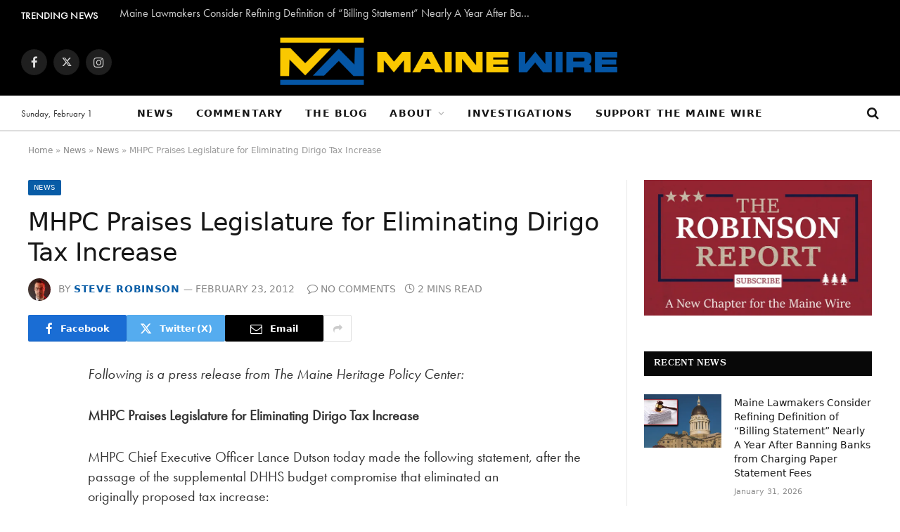

--- FILE ---
content_type: text/html; charset=UTF-8
request_url: https://www.themainewire.com/2012/02/mhpc-praises-legislature-eliminating-dirigo-tax-increase/
body_size: 18534
content:

<!DOCTYPE html>
<html lang="en-US" class="s-light site-s-light">

<head>

	<meta charset="UTF-8" />
	<meta name="viewport" content="width=device-width, initial-scale=1" />
	<meta http-equiv="Content-Security-Policy" content="upgrade-insecure-requests">
	<meta name='robots' content='index, follow, max-image-preview:large, max-snippet:-1, max-video-preview:-1' />

	<!-- This site is optimized with the Yoast SEO Premium plugin v26.8 (Yoast SEO v26.8) - https://yoast.com/product/yoast-seo-premium-wordpress/ -->
	<title>MHPC Praises Legislature for Eliminating Dirigo Tax Increase - The Maine Wire</title><link rel="preload" as="font" href="https://www.themainewire.com/wp-content/themes/smart-mag/css/icons/fonts/ts-icons.woff2?v2.4" type="font/woff2" crossorigin="anonymous" />
	<link rel="canonical" href="https://www.themainewire.com/2012/02/mhpc-praises-legislature-eliminating-dirigo-tax-increase/" />
	<meta property="og:locale" content="en_US" />
	<meta property="og:type" content="article" />
	<meta property="og:title" content="MHPC Praises Legislature for Eliminating Dirigo Tax Increase" />
	<meta property="og:description" content="Following is a press release from The Maine Heritage Policy Center: MHPC Praises Legislature for Eliminating Dirigo Tax Increase MHPC Chief Executive Officer Lance Dutson today made the following statement, after the passage of the supplemental DHHS budget compromise that eliminated an originally proposed tax increase: “Legislative leadership, along with the Governor and his staff, should be" />
	<meta property="og:url" content="https://www.themainewire.com/2012/02/mhpc-praises-legislature-eliminating-dirigo-tax-increase/" />
	<meta property="og:site_name" content="The Maine Wire" />
	<meta property="article:publisher" content="https://www.facebook.com/themainewire" />
	<meta property="article:published_time" content="2012-02-23T21:12:19+00:00" />
	<meta name="author" content="Steve Robinson" />
	<meta name="twitter:card" content="summary_large_image" />
	<meta name="twitter:creator" content="@twitter.com/bigsteve207" />
	<meta name="twitter:site" content="@themainewire" />
	<meta name="twitter:label1" content="Written by" />
	<meta name="twitter:data1" content="Steve Robinson" />
	<meta name="twitter:label2" content="Est. reading time" />
	<meta name="twitter:data2" content="2 minutes" />
	<script type="application/ld+json" class="yoast-schema-graph">{"@context":"https://schema.org","@graph":[{"@type":"Article","@id":"https://www.themainewire.com/2012/02/mhpc-praises-legislature-eliminating-dirigo-tax-increase/#article","isPartOf":{"@id":"https://www.themainewire.com/2012/02/mhpc-praises-legislature-eliminating-dirigo-tax-increase/"},"author":{"name":"Steve Robinson","@id":"https://www.themainewire.com/#/schema/person/a4f62c9b319c64328db21340dd1d942b"},"headline":"MHPC Praises Legislature for Eliminating Dirigo Tax Increase","datePublished":"2012-02-23T21:12:19+00:00","mainEntityOfPage":{"@id":"https://www.themainewire.com/2012/02/mhpc-praises-legislature-eliminating-dirigo-tax-increase/"},"wordCount":309,"publisher":{"@id":"https://www.themainewire.com/#organization"},"articleSection":["News"],"inLanguage":"en-US"},{"@type":"WebPage","@id":"https://www.themainewire.com/2012/02/mhpc-praises-legislature-eliminating-dirigo-tax-increase/","url":"https://www.themainewire.com/2012/02/mhpc-praises-legislature-eliminating-dirigo-tax-increase/","name":"MHPC Praises Legislature for Eliminating Dirigo Tax Increase - The Maine Wire","isPartOf":{"@id":"https://www.themainewire.com/#website"},"datePublished":"2012-02-23T21:12:19+00:00","breadcrumb":{"@id":"https://www.themainewire.com/2012/02/mhpc-praises-legislature-eliminating-dirigo-tax-increase/#breadcrumb"},"inLanguage":"en-US","potentialAction":[{"@type":"ReadAction","target":["https://www.themainewire.com/2012/02/mhpc-praises-legislature-eliminating-dirigo-tax-increase/"]}]},{"@type":"BreadcrumbList","@id":"https://www.themainewire.com/2012/02/mhpc-praises-legislature-eliminating-dirigo-tax-increase/#breadcrumb","itemListElement":[{"@type":"ListItem","position":1,"name":"Home","item":"https://www.themainewire.com/"},{"@type":"ListItem","position":2,"name":"News","item":"https://www.themainewire.com/news/"},{"@type":"ListItem","position":3,"name":"News","item":"https://www.themainewire.com/category/news/"},{"@type":"ListItem","position":4,"name":"MHPC Praises Legislature for Eliminating Dirigo Tax Increase"}]},{"@type":"WebSite","@id":"https://www.themainewire.com/#website","url":"https://www.themainewire.com/","name":"The Maine Wire","description":"News and Investigative Reporting from Maine and New England","publisher":{"@id":"https://www.themainewire.com/#organization"},"alternateName":"Maine Wire","potentialAction":[{"@type":"SearchAction","target":{"@type":"EntryPoint","urlTemplate":"https://www.themainewire.com/?s={search_term_string}"},"query-input":{"@type":"PropertyValueSpecification","valueRequired":true,"valueName":"search_term_string"}}],"inLanguage":"en-US"},{"@type":"Organization","@id":"https://www.themainewire.com/#organization","name":"The Maine Wire","alternateName":"Maine Wire","url":"https://www.themainewire.com/","logo":{"@type":"ImageObject","inLanguage":"en-US","@id":"https://www.themainewire.com/#/schema/logo/image/","url":"https://i0.wp.com/www.themainewire.com/wp-content/uploads/2024/07/images.jpeg?fit=225%2C225&ssl=1","contentUrl":"https://i0.wp.com/www.themainewire.com/wp-content/uploads/2024/07/images.jpeg?fit=225%2C225&ssl=1","width":225,"height":225,"caption":"The Maine Wire"},"image":{"@id":"https://www.themainewire.com/#/schema/logo/image/"},"sameAs":["https://www.facebook.com/themainewire","https://x.com/themainewire","https://www.instagram.com/themainewire","https://rumble.com/c/MaineWireTV"],"description":"The Maine Wire is New England's fastest growing digital news and investigative reporting outlet. From State House politics and political intrigue, to organized crime and provocative documentaries, the Maine Wire is your source for serious news and conservative commentary about things that matter.","email":"tips@themainewire.com","telephone":"(207) 321-2550","legalName":"The Maine Heritage Policy Center","foundingDate":"2002-07-04","numberOfEmployees":{"@type":"QuantitativeValue","minValue":"11","maxValue":"50"}},{"@type":"Person","@id":"https://www.themainewire.com/#/schema/person/a4f62c9b319c64328db21340dd1d942b","name":"Steve Robinson","image":{"@type":"ImageObject","inLanguage":"en-US","@id":"https://www.themainewire.com/#/schema/person/image/","url":"https://i0.wp.com/www.themainewire.com/wp-content/uploads/2025/05/Robinson3-e1747338527454.jpeg?resize=96%2C96&ssl=1","contentUrl":"https://i0.wp.com/www.themainewire.com/wp-content/uploads/2025/05/Robinson3-e1747338527454.jpeg?resize=96%2C96&ssl=1","caption":"Steve Robinson"},"description":"Steve Robinson is the Editor-in-Chief of The Maine Wire. ‪He can be reached by email at Robinson@TheMaineWire.com.","sameAs":["https://x.com/twitter.com/bigsteve207"],"url":"https://www.themainewire.com/author/srobinson/"}]}</script>
	<!-- / Yoast SEO Premium plugin. -->


<link rel='dns-prefetch' href='//stats.wp.com' />
<link rel='preconnect' href='//i0.wp.com' />
<link rel="alternate" type="application/rss+xml" title="The Maine Wire &raquo; Feed" href="https://www.themainewire.com/feed/" />
<link rel="alternate" title="oEmbed (JSON)" type="application/json+oembed" href="https://www.themainewire.com/wp-json/oembed/1.0/embed?url=https%3A%2F%2Fwww.themainewire.com%2F2012%2F02%2Fmhpc-praises-legislature-eliminating-dirigo-tax-increase%2F" />
<link rel="alternate" title="oEmbed (XML)" type="text/xml+oembed" href="https://www.themainewire.com/wp-json/oembed/1.0/embed?url=https%3A%2F%2Fwww.themainewire.com%2F2012%2F02%2Fmhpc-praises-legislature-eliminating-dirigo-tax-increase%2F&#038;format=xml" />
<style id='wp-img-auto-sizes-contain-inline-css' type='text/css'>
img:is([sizes=auto i],[sizes^="auto," i]){contain-intrinsic-size:3000px 1500px}
/*# sourceURL=wp-img-auto-sizes-contain-inline-css */
</style>
<link rel='stylesheet' id='wp-block-library-css' href='https://www.themainewire.com/wp-includes/css/dist/block-library/style.min.css?ver=6.9' type='text/css' media='all' />
<style id='classic-theme-styles-inline-css' type='text/css'>
/*! This file is auto-generated */
.wp-block-button__link{color:#fff;background-color:#32373c;border-radius:9999px;box-shadow:none;text-decoration:none;padding:calc(.667em + 2px) calc(1.333em + 2px);font-size:1.125em}.wp-block-file__button{background:#32373c;color:#fff;text-decoration:none}
/*# sourceURL=/wp-includes/css/classic-themes.min.css */
</style>
<style id='tropicalista-pdfembed-style-inline-css' type='text/css'>
.wp-block-tropicalista-pdfembed{height:500px}

/*# sourceURL=https://www.themainewire.com/wp-content/plugins/pdf-embed/build/style-index.css */
</style>
<link rel='stylesheet' id='mpp_gutenberg-css' href='https://www.themainewire.com/wp-content/plugins/metronet-profile-picture/dist/blocks.style.build.css?ver=2.6.3' type='text/css' media='all' />
<style id='global-styles-inline-css' type='text/css'>
:root{--wp--preset--aspect-ratio--square: 1;--wp--preset--aspect-ratio--4-3: 4/3;--wp--preset--aspect-ratio--3-4: 3/4;--wp--preset--aspect-ratio--3-2: 3/2;--wp--preset--aspect-ratio--2-3: 2/3;--wp--preset--aspect-ratio--16-9: 16/9;--wp--preset--aspect-ratio--9-16: 9/16;--wp--preset--color--black: #000000;--wp--preset--color--cyan-bluish-gray: #abb8c3;--wp--preset--color--white: #ffffff;--wp--preset--color--pale-pink: #f78da7;--wp--preset--color--vivid-red: #cf2e2e;--wp--preset--color--luminous-vivid-orange: #ff6900;--wp--preset--color--luminous-vivid-amber: #fcb900;--wp--preset--color--light-green-cyan: #7bdcb5;--wp--preset--color--vivid-green-cyan: #00d084;--wp--preset--color--pale-cyan-blue: #8ed1fc;--wp--preset--color--vivid-cyan-blue: #0693e3;--wp--preset--color--vivid-purple: #9b51e0;--wp--preset--gradient--vivid-cyan-blue-to-vivid-purple: linear-gradient(135deg,rgb(6,147,227) 0%,rgb(155,81,224) 100%);--wp--preset--gradient--light-green-cyan-to-vivid-green-cyan: linear-gradient(135deg,rgb(122,220,180) 0%,rgb(0,208,130) 100%);--wp--preset--gradient--luminous-vivid-amber-to-luminous-vivid-orange: linear-gradient(135deg,rgb(252,185,0) 0%,rgb(255,105,0) 100%);--wp--preset--gradient--luminous-vivid-orange-to-vivid-red: linear-gradient(135deg,rgb(255,105,0) 0%,rgb(207,46,46) 100%);--wp--preset--gradient--very-light-gray-to-cyan-bluish-gray: linear-gradient(135deg,rgb(238,238,238) 0%,rgb(169,184,195) 100%);--wp--preset--gradient--cool-to-warm-spectrum: linear-gradient(135deg,rgb(74,234,220) 0%,rgb(151,120,209) 20%,rgb(207,42,186) 40%,rgb(238,44,130) 60%,rgb(251,105,98) 80%,rgb(254,248,76) 100%);--wp--preset--gradient--blush-light-purple: linear-gradient(135deg,rgb(255,206,236) 0%,rgb(152,150,240) 100%);--wp--preset--gradient--blush-bordeaux: linear-gradient(135deg,rgb(254,205,165) 0%,rgb(254,45,45) 50%,rgb(107,0,62) 100%);--wp--preset--gradient--luminous-dusk: linear-gradient(135deg,rgb(255,203,112) 0%,rgb(199,81,192) 50%,rgb(65,88,208) 100%);--wp--preset--gradient--pale-ocean: linear-gradient(135deg,rgb(255,245,203) 0%,rgb(182,227,212) 50%,rgb(51,167,181) 100%);--wp--preset--gradient--electric-grass: linear-gradient(135deg,rgb(202,248,128) 0%,rgb(113,206,126) 100%);--wp--preset--gradient--midnight: linear-gradient(135deg,rgb(2,3,129) 0%,rgb(40,116,252) 100%);--wp--preset--font-size--small: 13px;--wp--preset--font-size--medium: 20px;--wp--preset--font-size--large: 36px;--wp--preset--font-size--x-large: 42px;--wp--preset--spacing--20: 0.44rem;--wp--preset--spacing--30: 0.67rem;--wp--preset--spacing--40: 1rem;--wp--preset--spacing--50: 1.5rem;--wp--preset--spacing--60: 2.25rem;--wp--preset--spacing--70: 3.38rem;--wp--preset--spacing--80: 5.06rem;--wp--preset--shadow--natural: 6px 6px 9px rgba(0, 0, 0, 0.2);--wp--preset--shadow--deep: 12px 12px 50px rgba(0, 0, 0, 0.4);--wp--preset--shadow--sharp: 6px 6px 0px rgba(0, 0, 0, 0.2);--wp--preset--shadow--outlined: 6px 6px 0px -3px rgb(255, 255, 255), 6px 6px rgb(0, 0, 0);--wp--preset--shadow--crisp: 6px 6px 0px rgb(0, 0, 0);}:where(.is-layout-flex){gap: 0.5em;}:where(.is-layout-grid){gap: 0.5em;}body .is-layout-flex{display: flex;}.is-layout-flex{flex-wrap: wrap;align-items: center;}.is-layout-flex > :is(*, div){margin: 0;}body .is-layout-grid{display: grid;}.is-layout-grid > :is(*, div){margin: 0;}:where(.wp-block-columns.is-layout-flex){gap: 2em;}:where(.wp-block-columns.is-layout-grid){gap: 2em;}:where(.wp-block-post-template.is-layout-flex){gap: 1.25em;}:where(.wp-block-post-template.is-layout-grid){gap: 1.25em;}.has-black-color{color: var(--wp--preset--color--black) !important;}.has-cyan-bluish-gray-color{color: var(--wp--preset--color--cyan-bluish-gray) !important;}.has-white-color{color: var(--wp--preset--color--white) !important;}.has-pale-pink-color{color: var(--wp--preset--color--pale-pink) !important;}.has-vivid-red-color{color: var(--wp--preset--color--vivid-red) !important;}.has-luminous-vivid-orange-color{color: var(--wp--preset--color--luminous-vivid-orange) !important;}.has-luminous-vivid-amber-color{color: var(--wp--preset--color--luminous-vivid-amber) !important;}.has-light-green-cyan-color{color: var(--wp--preset--color--light-green-cyan) !important;}.has-vivid-green-cyan-color{color: var(--wp--preset--color--vivid-green-cyan) !important;}.has-pale-cyan-blue-color{color: var(--wp--preset--color--pale-cyan-blue) !important;}.has-vivid-cyan-blue-color{color: var(--wp--preset--color--vivid-cyan-blue) !important;}.has-vivid-purple-color{color: var(--wp--preset--color--vivid-purple) !important;}.has-black-background-color{background-color: var(--wp--preset--color--black) !important;}.has-cyan-bluish-gray-background-color{background-color: var(--wp--preset--color--cyan-bluish-gray) !important;}.has-white-background-color{background-color: var(--wp--preset--color--white) !important;}.has-pale-pink-background-color{background-color: var(--wp--preset--color--pale-pink) !important;}.has-vivid-red-background-color{background-color: var(--wp--preset--color--vivid-red) !important;}.has-luminous-vivid-orange-background-color{background-color: var(--wp--preset--color--luminous-vivid-orange) !important;}.has-luminous-vivid-amber-background-color{background-color: var(--wp--preset--color--luminous-vivid-amber) !important;}.has-light-green-cyan-background-color{background-color: var(--wp--preset--color--light-green-cyan) !important;}.has-vivid-green-cyan-background-color{background-color: var(--wp--preset--color--vivid-green-cyan) !important;}.has-pale-cyan-blue-background-color{background-color: var(--wp--preset--color--pale-cyan-blue) !important;}.has-vivid-cyan-blue-background-color{background-color: var(--wp--preset--color--vivid-cyan-blue) !important;}.has-vivid-purple-background-color{background-color: var(--wp--preset--color--vivid-purple) !important;}.has-black-border-color{border-color: var(--wp--preset--color--black) !important;}.has-cyan-bluish-gray-border-color{border-color: var(--wp--preset--color--cyan-bluish-gray) !important;}.has-white-border-color{border-color: var(--wp--preset--color--white) !important;}.has-pale-pink-border-color{border-color: var(--wp--preset--color--pale-pink) !important;}.has-vivid-red-border-color{border-color: var(--wp--preset--color--vivid-red) !important;}.has-luminous-vivid-orange-border-color{border-color: var(--wp--preset--color--luminous-vivid-orange) !important;}.has-luminous-vivid-amber-border-color{border-color: var(--wp--preset--color--luminous-vivid-amber) !important;}.has-light-green-cyan-border-color{border-color: var(--wp--preset--color--light-green-cyan) !important;}.has-vivid-green-cyan-border-color{border-color: var(--wp--preset--color--vivid-green-cyan) !important;}.has-pale-cyan-blue-border-color{border-color: var(--wp--preset--color--pale-cyan-blue) !important;}.has-vivid-cyan-blue-border-color{border-color: var(--wp--preset--color--vivid-cyan-blue) !important;}.has-vivid-purple-border-color{border-color: var(--wp--preset--color--vivid-purple) !important;}.has-vivid-cyan-blue-to-vivid-purple-gradient-background{background: var(--wp--preset--gradient--vivid-cyan-blue-to-vivid-purple) !important;}.has-light-green-cyan-to-vivid-green-cyan-gradient-background{background: var(--wp--preset--gradient--light-green-cyan-to-vivid-green-cyan) !important;}.has-luminous-vivid-amber-to-luminous-vivid-orange-gradient-background{background: var(--wp--preset--gradient--luminous-vivid-amber-to-luminous-vivid-orange) !important;}.has-luminous-vivid-orange-to-vivid-red-gradient-background{background: var(--wp--preset--gradient--luminous-vivid-orange-to-vivid-red) !important;}.has-very-light-gray-to-cyan-bluish-gray-gradient-background{background: var(--wp--preset--gradient--very-light-gray-to-cyan-bluish-gray) !important;}.has-cool-to-warm-spectrum-gradient-background{background: var(--wp--preset--gradient--cool-to-warm-spectrum) !important;}.has-blush-light-purple-gradient-background{background: var(--wp--preset--gradient--blush-light-purple) !important;}.has-blush-bordeaux-gradient-background{background: var(--wp--preset--gradient--blush-bordeaux) !important;}.has-luminous-dusk-gradient-background{background: var(--wp--preset--gradient--luminous-dusk) !important;}.has-pale-ocean-gradient-background{background: var(--wp--preset--gradient--pale-ocean) !important;}.has-electric-grass-gradient-background{background: var(--wp--preset--gradient--electric-grass) !important;}.has-midnight-gradient-background{background: var(--wp--preset--gradient--midnight) !important;}.has-small-font-size{font-size: var(--wp--preset--font-size--small) !important;}.has-medium-font-size{font-size: var(--wp--preset--font-size--medium) !important;}.has-large-font-size{font-size: var(--wp--preset--font-size--large) !important;}.has-x-large-font-size{font-size: var(--wp--preset--font-size--x-large) !important;}
:where(.wp-block-post-template.is-layout-flex){gap: 1.25em;}:where(.wp-block-post-template.is-layout-grid){gap: 1.25em;}
:where(.wp-block-term-template.is-layout-flex){gap: 1.25em;}:where(.wp-block-term-template.is-layout-grid){gap: 1.25em;}
:where(.wp-block-columns.is-layout-flex){gap: 2em;}:where(.wp-block-columns.is-layout-grid){gap: 2em;}
:root :where(.wp-block-pullquote){font-size: 1.5em;line-height: 1.6;}
/*# sourceURL=global-styles-inline-css */
</style>
<link rel='stylesheet' id='re-banner-styles-css' href='https://www.themainewire.com/wp-content/plugins/re-banner/banner.css?ver=1.0.4' type='text/css' media='all' />
<link rel='stylesheet' id='re-twitter-styles-css' href='https://www.themainewire.com/wp-content/plugins/re-twitter-update/twitter.css?ver=1.0.0' type='text/css' media='all' />
<link rel='stylesheet' id='mc4wp-form-themes-css' href='https://www.themainewire.com/wp-content/plugins/mailchimp-for-wp/assets/css/form-themes.css?ver=4.11.1' type='text/css' media='all' />
<link rel='stylesheet' id='elementor-icons-css' href='https://www.themainewire.com/wp-content/plugins/elementor/assets/lib/eicons/css/elementor-icons.min.css?ver=5.46.0' type='text/css' media='all' />
<link rel='stylesheet' id='elementor-frontend-css' href='https://www.themainewire.com/wp-content/plugins/elementor/assets/css/frontend.min.css?ver=3.34.4' type='text/css' media='all' />
<link rel='stylesheet' id='elementor-post-19627-css' href='https://www.themainewire.com/wp-content/uploads/elementor/css/post-19627.css?ver=1769790488' type='text/css' media='all' />
<link rel='stylesheet' id='elementor-post-19638-css' href='https://www.themainewire.com/wp-content/uploads/elementor/css/post-19638.css?ver=1769790489' type='text/css' media='all' />
<link rel='stylesheet' id='tablepress-default-css' href='https://www.themainewire.com/wp-content/plugins/tablepress/css/build/default.css?ver=3.2.6' type='text/css' media='all' />
<link rel='stylesheet' id='smartmag-core-css' href='https://www.themainewire.com/wp-content/themes/smart-mag/style.css?ver=9.1.0' type='text/css' media='all' />
<link rel='stylesheet' id='smartmag-magnific-popup-css' href='https://www.themainewire.com/wp-content/themes/smart-mag/css/lightbox.css?ver=9.1.0' type='text/css' media='all' />
<link rel='stylesheet' id='smartmag-icons-css' href='https://www.themainewire.com/wp-content/themes/smart-mag/css/icons/icons.css?ver=9.1.0' type='text/css' media='all' />
<link rel='stylesheet' id='smartmag-skin-css' href='https://www.themainewire.com/wp-content/themes/smart-mag/css/skin-trendy.css?ver=9.1.0' type='text/css' media='all' />
<style id='smartmag-skin-inline-css' type='text/css'>
:root { --c-main: #085ca6;
--c-main-rgb: 8,92,166; }
.post-title:not(._) { font-weight: 500; }
.smart-head-main .smart-head-mid { --head-h: 96px; }
.smart-head-main .smart-head-bot { --head-h: 51px; border-top-width: 1px; border-top-color: #e8e8e8; border-bottom-width: 2px; border-bottom-color: #dedede; }
.navigation { font-family: var(--body-font); }
.navigation-main .menu > li > a { font-size: 14.4px; font-weight: 600; text-transform: uppercase; }
.navigation-main .menu > li li a { font-size: 13px; text-transform: uppercase; }
.navigation-main { --nav-items-space: 16px; }
.mobile-menu { font-size: 15px; }
.smart-head-main .spc-social { --spc-social-fs: 17px; --spc-social-size: 37px; }
.smart-head-main .hamburger-icon { width: 18px; }
.trending-ticker .heading { color: #f7f7f7; font-size: 13.8px; font-weight: 600; letter-spacing: .02em; margin-top: 4px; margin-right: 30px; }
.trending-ticker .post-link { font-size: 16px; }
.trending-ticker { --max-width: 600px; }
.post-meta-single .meta-item, .post-meta-single .text-in { font-size: 14px; font-weight: 500; text-transform: uppercase; }
.entry-content { font-size: 20px; line-height: 1.4; }
@media (min-width: 940px) and (max-width: 1200px) { .navigation-main .menu > li > a { font-size: calc(10px + (14.4px - 10px) * .7); }
.trending-ticker { --max-width: 400px; } }


/*# sourceURL=smartmag-skin-inline-css */
</style>
<script type="text/javascript" src="https://www.themainewire.com/wp-includes/js/jquery/jquery.min.js?ver=3.7.1" id="jquery-core-js"></script>
<script type="text/javascript" src="https://www.themainewire.com/wp-includes/js/jquery/jquery-migrate.min.js?ver=3.4.1" id="jquery-migrate-js"></script>
<script type="text/javascript" src="https://www.themainewire.com/wp-content/plugins/sphere-post-views/assets/js/post-views.js?ver=1.0.1" id="sphere-post-views-js"></script>
<script type="text/javascript" id="sphere-post-views-js-after">
/* <![CDATA[ */
var Sphere_PostViews = {"ajaxUrl":"https:\/\/www.themainewire.com\/wp-admin\/admin-ajax.php?sphere_post_views=1","sampling":0,"samplingRate":10,"repeatCountDelay":0,"postID":1068,"token":"dadefef5d4"}
//# sourceURL=sphere-post-views-js-after
/* ]]> */
</script>
	<style>img#wpstats{display:none}</style>
		
		<script>
		var BunyadSchemeKey = 'bunyad-scheme';
		(() => {
			const d = document.documentElement;
			const c = d.classList;
			var scheme = localStorage.getItem(BunyadSchemeKey);
			
			if (scheme) {
				d.dataset.origClass = c;
				scheme === 'dark' ? c.remove('s-light', 'site-s-light') : c.remove('s-dark', 'site-s-dark');
				c.add('site-s-' + scheme, 's-' + scheme);
			}
		})();
		</script>
		<link rel="stylesheet" href="https://use.typekit.net/drh4mis.css">
<link rel="stylesheet" href="https://use.typekit.net/drh4mis.css">
<style>
	h1, h2, h3, h4, h5, h6 {
font-family: "bookmania", serif;
font-weight: 600;
font-style: normal;
	}
	p, body {
		font-family: "futura-pt", sans-serif;
font-weight: 400;
font-style: normal;
	}
</style>
			<style>
				.e-con.e-parent:nth-of-type(n+4):not(.e-lazyloaded):not(.e-no-lazyload),
				.e-con.e-parent:nth-of-type(n+4):not(.e-lazyloaded):not(.e-no-lazyload) * {
					background-image: none !important;
				}
				@media screen and (max-height: 1024px) {
					.e-con.e-parent:nth-of-type(n+3):not(.e-lazyloaded):not(.e-no-lazyload),
					.e-con.e-parent:nth-of-type(n+3):not(.e-lazyloaded):not(.e-no-lazyload) * {
						background-image: none !important;
					}
				}
				@media screen and (max-height: 640px) {
					.e-con.e-parent:nth-of-type(n+2):not(.e-lazyloaded):not(.e-no-lazyload),
					.e-con.e-parent:nth-of-type(n+2):not(.e-lazyloaded):not(.e-no-lazyload) * {
						background-image: none !important;
					}
				}
			</style>
			<link rel="icon" href="https://i0.wp.com/www.themainewire.com/wp-content/uploads/2022/10/cropped-MWicon.png?fit=32%2C32&#038;ssl=1" sizes="32x32" />
<link rel="icon" href="https://i0.wp.com/www.themainewire.com/wp-content/uploads/2022/10/cropped-MWicon.png?fit=192%2C192&#038;ssl=1" sizes="192x192" />
<link rel="apple-touch-icon" href="https://i0.wp.com/www.themainewire.com/wp-content/uploads/2022/10/cropped-MWicon.png?fit=180%2C180&#038;ssl=1" />
<meta name="msapplication-TileImage" content="https://i0.wp.com/www.themainewire.com/wp-content/uploads/2022/10/cropped-MWicon.png?fit=270%2C270&#038;ssl=1" />
		<style type="text/css" id="wp-custom-css">
			#gform_wrapper_1 .gform-body,
#gform_wrapper_1 .gform-footer {
  margin-left: auto;
  margin-right: auto;
  max-width: 680px;
}

#gform_wrapper_1 .gfield_radio input[type="radio"] {
  opacity: 0;
  position: fixed;
  width: 0;
}
 
#gform_wrapper_1 .gfield_radio label {
	display: inline-block;
	background-color: #fff;
	padding: 10px 20px;
	border: 2px solid #888;
	border-radius: 4px;
	cursor: pointer;
}

#gform_wrapper_1 .gfield_radio input[type="radio"]:checked + label {
	background-color:#2a6496;
	border-color: #2a6496;
	color: white;
}

#gform_wrapper_1 .gfield_radio input[type="radio"]:focus + label {
	border: 2px solid #444;
}

#gform_wrapper_1 .gfield_radio label:hover {
  background-color: #193c5a;
  border-color: #193c5a;
	color: white;
}

#field_1_6 .gfield_label,
#field_1_3 .gfield_label {
  display: block;
  text-align: center;
}

#field_1_6 .gfield_radio {
  display: flex;
	flex-direction: row;
  justify-content: center;
}

#field_1_3 .gfield_radio {
  display: flex;
  flex-wrap: wrap;
  flex-direction: row;
  justify-content: center;
	margin-left: auto;
	margin-right: auto;
	max-width: 580px
}

#field_1_3 .gchoice {
  display: block;
  flex: 0 0 calc( 50% - 6px );
}

#field_1_3 .gchoice label {
  display: block;
  margin-left: 0;
  width: 100%;
	text-align: center;
}

#field_1_3 .gfield_description {
  text-align: center;
}

@media screen and (min-width:600px) {
  #field_1_3 .gchoice {
    flex: 0 0 25%;
  }
}

#gform_wrapper_1 #gform_submit_button_1 {
  background-color: #428bca;
}

#gform_wrapper_1 #gform_submit_button_1:hover,
#gform_wrapper_1 #gform_submit_button_1:focus {
  background-color: #2a6496;
}		</style>
		
	<script>
	document.querySelector('head').innerHTML += '<style class="bunyad-img-effects-css">.main-wrap .wp-post-image, .post-content img { opacity: 0; }</style>';
	</script>

</head>

<body class="wp-singular post-template-default single single-post postid-1068 single-format-standard wp-theme-smart-mag right-sidebar post-layout-modern post-cat-7 has-lb has-lb-sm img-effects has-sb-sep layout-normal elementor-default elementor-kit-19627">



<div class="main-wrap">

	
<div class="off-canvas-backdrop"></div>
<div class="mobile-menu-container off-canvas" id="off-canvas">

	<div class="off-canvas-head">
		<a href="#" class="close"><i class="tsi tsi-times"></i></a>

		<div class="ts-logo">
			<img class="logo-mobile logo-image" src="https://i0.wp.com/www.themainewire.com/wp-content/uploads/2023/05/TMWhorizontal.png?fit=696%2C108&#038;ssl=1" width="348" height="54" alt="The Maine Wire"/>		</div>
	</div>

	<div class="off-canvas-content">

		
			<ul id="menu-main-nav" class="mobile-menu"><li id="menu-item-13566" class="menu-item menu-item-type-taxonomy menu-item-object-category current-post-ancestor current-menu-parent current-post-parent menu-item-13566"><a href="https://www.themainewire.com/category/news/">News</a></li>
<li id="menu-item-13567" class="menu-item menu-item-type-taxonomy menu-item-object-category menu-item-13567"><a href="https://www.themainewire.com/category/commentary/">Commentary</a></li>
<li id="menu-item-35069" class="menu-item menu-item-type-post_type menu-item-object-page menu-item-35069"><a href="https://www.themainewire.com/the-blog/">The Blog</a></li>
<li id="menu-item-9588" class="menu-item menu-item-type-post_type menu-item-object-page menu-item-has-children menu-item-9588"><a href="https://www.themainewire.com/about/">About</a>
<ul class="sub-menu">
	<li id="menu-item-9590" class="menu-item menu-item-type-post_type menu-item-object-page menu-item-9590"><a href="https://www.themainewire.com/contact/">Contact</a></li>
</ul>
</li>
<li id="menu-item-24908" class="menu-item menu-item-type-post_type menu-item-object-page menu-item-24908"><a href="https://www.themainewire.com/triad-weed/">Investigations</a></li>
<li id="menu-item-49089" class="menu-item menu-item-type-post_type menu-item-object-page menu-item-49089"><a href="https://www.themainewire.com/donate/">Support the Maine Wire</a></li>
</ul>
		
		
		
		<div class="spc-social-block spc-social spc-social-b smart-head-social">
		
			
				<a href="https://www.facebook.com/TheMaineWire/" class="link service s-facebook" target="_blank" rel="noopener">
					<i class="icon tsi tsi-facebook"></i>
					<span class="visuallyhidden">Facebook</span>
				</a>
									
			
				<a href="https://twitter.com/themainewire" class="link service s-twitter" target="_blank" rel="noopener">
					<i class="icon tsi tsi-twitter"></i>
					<span class="visuallyhidden">Twitter</span>
				</a>
									
			
				<a href="https://www.instagram.com/themainewire/" class="link service s-instagram" target="_blank" rel="noopener">
					<i class="icon tsi tsi-instagram"></i>
					<span class="visuallyhidden">Instagram</span>
				</a>
									
			
		</div>

		
	</div>

</div>
<div class="smart-head smart-head-b smart-head-main" id="smart-head" data-sticky="auto" data-sticky-type="smart" data-sticky-full>
	
	<div class="smart-head-row smart-head-top s-dark smart-head-row-full">

		<div class="inner full">

							
				<div class="items items-left ">
				
<div class="trending-ticker" data-delay="8">
	<span class="heading">Trending News</span>

	<ul>
				
			<li><a href="https://www.themainewire.com/2026/01/maine-lawmakers-consider-refining-definition-of-billing-statement-nearly-a-year-after-banning-banks-from-charging-paper-statement-fees/" class="post-link">Maine Lawmakers Consider Refining Definition of &#8220;Billing Statement&#8221; Nearly A Year After Banning Banks from Charging Paper Statement Fees</a></li>
		
				
			<li><a href="https://www.themainewire.com/2026/01/liberals-are-denying-the-great-white-shark-population-is-increasing-to-protect-their-government-grants/" class="post-link">Liberals Are Denying The Great White Shark Population Is Increasing To Protect Their Government Grants</a></li>
		
				
			<li><a href="https://www.themainewire.com/2026/01/president-donald-trump-sues-the-irs-and-treasury-department-for-10b-over-accusations-related-to-leaked-tax-returns-during-2020-election-cycle/" class="post-link">President Donald Trump Sues the IRS and Treasury Department for $10B Over Accusations Related to Leaked Tax Returns During 2020 Election Cycle</a></li>
		
				
			<li><a href="https://www.themainewire.com/2026/01/mills-frey-demand-ice-reveal-identities-of-206-arrested-in-enhanced-maine-operation/" class="post-link">Mills, Frey Demand ICE Reveal Identities of 206 Arrested in “Enhanced” Maine Operation</a></li>
		
				
			<li><a href="https://www.themainewire.com/2026/01/as-many-maine-businesses-take-a-long-weekend-to-protest-ice-others-dare-to-stay-open-while-making-anti-ice-statements/" class="post-link">As Many Maine Businesses Take a Long Weekend to Protest ICE, Others Dare to Stay Open While Making Anti-ICE Statements</a></li>
		
				
			<li><a href="https://www.themainewire.com/2026/01/westbrook-police-arrest-maintenance-worker-for-stealing-medication/" class="post-link">Westbrook Police Arrest Maintenance Worker for Stealing Medication</a></li>
		
				
			<li><a href="https://www.themainewire.com/2026/01/senate-funding-vote-fails-as-dhs-ice-fight-raises-shutdown-risk/" class="post-link">Senate Funding Vote Fails as DHS-ICE Fight Raises Shutdown Risk</a></li>
		
				
			<li><a href="https://www.themainewire.com/2026/01/farmers-almanac-saved-at-the-last-minute-after-new-york-digital-media-buyout/" class="post-link">Farmers’ Almanac Saved at the Last Minute after New York Digital Media Buyout</a></li>
		
				
			</ul>
</div>
				</div>

							
				<div class="items items-center empty">
								</div>

							
				<div class="items items-right ">
								</div>

						
		</div>
	</div>

	
	<div class="smart-head-row smart-head-mid smart-head-row-3 s-dark smart-head-row-full">

		<div class="inner full">

							
				<div class="items items-left ">
				
		<div class="spc-social-block spc-social spc-social-b smart-head-social">
		
			
				<a href="https://www.facebook.com/TheMaineWire/" class="link service s-facebook" target="_blank" rel="noopener">
					<i class="icon tsi tsi-facebook"></i>
					<span class="visuallyhidden">Facebook</span>
				</a>
									
			
				<a href="https://twitter.com/themainewire" class="link service s-twitter" target="_blank" rel="noopener">
					<i class="icon tsi tsi-twitter"></i>
					<span class="visuallyhidden">Twitter</span>
				</a>
									
			
				<a href="https://www.instagram.com/themainewire/" class="link service s-instagram" target="_blank" rel="noopener">
					<i class="icon tsi tsi-instagram"></i>
					<span class="visuallyhidden">Instagram</span>
				</a>
									
			
		</div>

						</div>

							
				<div class="items items-center ">
					<a href="https://www.themainewire.com/" title="The Maine Wire" rel="home" class="logo-link ts-logo logo-is-image">
		<span>
			
				
					<img src="https://www.themainewire.com/wp-content/uploads/2023/05/TMWhorizontal.png" class="logo-image" alt="The Maine Wire" width="696" height="108"/>
									 
					</span>
	</a>				</div>

							
				<div class="items items-right empty">
								</div>

						
		</div>
	</div>

	
	<div class="smart-head-row smart-head-bot smart-head-row-3 is-light has-center-nav smart-head-row-full">

		<div class="inner full">

							
				<div class="items items-left ">
				
<span class="h-date">
	Sunday, February 1</span>				</div>

							
				<div class="items items-center ">
					<div class="nav-wrap">
		<nav class="navigation navigation-main nav-hov-b">
			<ul id="menu-main-nav-1" class="menu"><li class="menu-item menu-item-type-taxonomy menu-item-object-category current-post-ancestor current-menu-parent current-post-parent menu-cat-7 menu-item-13566"><a href="https://www.themainewire.com/category/news/">News</a></li>
<li class="menu-item menu-item-type-taxonomy menu-item-object-category menu-cat-1278 menu-item-13567"><a href="https://www.themainewire.com/category/commentary/">Commentary</a></li>
<li class="menu-item menu-item-type-post_type menu-item-object-page menu-item-35069"><a href="https://www.themainewire.com/the-blog/">The Blog</a></li>
<li class="menu-item menu-item-type-post_type menu-item-object-page menu-item-has-children menu-item-9588"><a href="https://www.themainewire.com/about/">About</a>
<ul class="sub-menu">
	<li class="menu-item menu-item-type-post_type menu-item-object-page menu-item-9590"><a href="https://www.themainewire.com/contact/">Contact</a></li>
</ul>
</li>
<li class="menu-item menu-item-type-post_type menu-item-object-page menu-item-24908"><a href="https://www.themainewire.com/triad-weed/">Investigations</a></li>
<li class="menu-item menu-item-type-post_type menu-item-object-page menu-item-49089"><a href="https://www.themainewire.com/donate/">Support the Maine Wire</a></li>
</ul>		</nav>
	</div>
				</div>

							
				<div class="items items-right ">
				

	<a href="#" class="search-icon has-icon-only is-icon" title="Search">
		<i class="tsi tsi-search"></i>
	</a>

				</div>

						
		</div>
	</div>

	</div>
<div class="smart-head smart-head-a smart-head-mobile" id="smart-head-mobile" data-sticky="mid" data-sticky-type="smart" data-sticky-full>
	
	<div class="smart-head-row smart-head-mid smart-head-row-3 s-dark smart-head-row-full">

		<div class="inner wrap">

							
				<div class="items items-left ">
				
<button class="offcanvas-toggle has-icon" type="button" aria-label="Menu">
	<span class="hamburger-icon hamburger-icon-a">
		<span class="inner"></span>
	</span>
</button>				</div>

							
				<div class="items items-center ">
					<a href="https://www.themainewire.com/" title="The Maine Wire" rel="home" class="logo-link ts-logo logo-is-image">
		<span>
			
									<img class="logo-mobile logo-image" src="https://i0.wp.com/www.themainewire.com/wp-content/uploads/2023/05/TMWhorizontal.png?fit=696%2C108&#038;ssl=1" width="348" height="54" alt="The Maine Wire"/>									 
					</span>
	</a>				</div>

							
				<div class="items items-right ">
				

	<a href="#" class="search-icon has-icon-only is-icon" title="Search">
		<i class="tsi tsi-search"></i>
	</a>

				</div>

						
		</div>
	</div>

	</div>
<nav class="breadcrumbs is-full-width breadcrumbs-a" id="breadcrumb"><div class="inner ts-contain "><span><span><a href="https://www.themainewire.com/">Home</a></span> » <span><a href="https://www.themainewire.com/news/">News</a></span> » <span><a href="https://www.themainewire.com/category/news/">News</a></span> » <span class="breadcrumb_last" aria-current="page">MHPC Praises Legislature for Eliminating Dirigo Tax Increase</span></span></div></nav>
<div class="main ts-contain cf right-sidebar">
	
		

<div class="ts-row">
	<div class="col-8 main-content">

					<div class="the-post-header s-head-modern s-head-modern-a">
	<div class="post-meta post-meta-a post-meta-left post-meta-single has-below"><div class="post-meta-items meta-above"><span class="meta-item cat-labels">
						
						<a href="https://www.themainewire.com/category/news/" class="category term-color-7" rel="category">News</a>
					</span>
					</div><h1 class="is-title post-title">MHPC Praises Legislature for Eliminating Dirigo Tax Increase</h1><div class="post-meta-items meta-below has-author-img"><span class="meta-item post-author has-img"><img width="32" height="32" src="https://i0.wp.com/www.themainewire.com/wp-content/uploads/2025/05/Robinson3-e1747338527454.jpeg?fit=32%2C32&amp;ssl=1" class="avatar avatar-32 photo" alt="Steve Robinson" decoding="async" srcset="https://i0.wp.com/www.themainewire.com/wp-content/uploads/2025/05/Robinson3-e1747338527454.jpeg?w=1065&amp;ssl=1 1065w, https://i0.wp.com/www.themainewire.com/wp-content/uploads/2025/05/Robinson3-e1747338527454.jpeg?resize=300%2C300&amp;ssl=1 300w, https://i0.wp.com/www.themainewire.com/wp-content/uploads/2025/05/Robinson3-e1747338527454.jpeg?resize=1024%2C1024&amp;ssl=1 1024w, https://i0.wp.com/www.themainewire.com/wp-content/uploads/2025/05/Robinson3-e1747338527454.jpeg?resize=150%2C150&amp;ssl=1 150w, https://i0.wp.com/www.themainewire.com/wp-content/uploads/2025/05/Robinson3-e1747338527454.jpeg?resize=768%2C769&amp;ssl=1 768w, https://i0.wp.com/www.themainewire.com/wp-content/uploads/2025/05/Robinson3-e1747338527454.jpeg?resize=450%2C450&amp;ssl=1 450w, https://i0.wp.com/www.themainewire.com/wp-content/uploads/2025/05/Robinson3-e1747338527454.jpeg?resize=24%2C24&amp;ssl=1 24w, https://i0.wp.com/www.themainewire.com/wp-content/uploads/2025/05/Robinson3-e1747338527454.jpeg?resize=48%2C48&amp;ssl=1 48w, https://i0.wp.com/www.themainewire.com/wp-content/uploads/2025/05/Robinson3-e1747338527454.jpeg?resize=96%2C96&amp;ssl=1 96w, https://i0.wp.com/www.themainewire.com/wp-content/uploads/2025/05/Robinson3-e1747338527454.jpeg?resize=400%2C400&amp;ssl=1 400w, https://i0.wp.com/www.themainewire.com/wp-content/uploads/2025/05/Robinson3-e1747338527454.jpeg?resize=600%2C600&amp;ssl=1 600w" sizes="(max-width: 32px) 100vw, 32px" /><span class="by">By</span> <a href="https://www.themainewire.com/author/srobinson/" title="Posts by Steve Robinson" rel="author">Steve Robinson</a></span><span class="meta-item has-next-icon date"><time class="post-date" datetime="2012-02-23T16:12:19-05:00">February 23, 2012</time></span><span class="has-next-icon meta-item comments has-icon"><a href="https://www.themainewire.com/2012/02/mhpc-praises-legislature-eliminating-dirigo-tax-increase/#disqus_thread"><i class="tsi tsi-comment-o"></i><span class="dsq-postid" data-dsqidentifier="1068 http://www.themainewire.com/?p=1068">No Comments</span></a></span><span class="meta-item read-time has-icon"><i class="tsi tsi-clock"></i>2 Mins Read</span></div></div>
<div class="post-share post-share-b spc-social-colors  post-share-b1">

		
	
		
		<a href="https://www.facebook.com/sharer.php?u=https%3A%2F%2Fwww.themainewire.com%2F2012%2F02%2Fmhpc-praises-legislature-eliminating-dirigo-tax-increase%2F" class="cf service s-facebook service-lg" 
			title="Share on Facebook" target="_blank" rel="nofollow noopener">
			<i class="tsi tsi-tsi tsi-facebook"></i>
			<span class="label">Facebook</span>
		</a>
			
		
		<a href="https://twitter.com/intent/tweet?url=https%3A%2F%2Fwww.themainewire.com%2F2012%2F02%2Fmhpc-praises-legislature-eliminating-dirigo-tax-increase%2F&#038;text=MHPC%20Praises%20Legislature%20for%20Eliminating%20Dirigo%20Tax%20Increase" class="cf service s-twitter service-lg" 
			title="Share on X (Twitter)" target="_blank" rel="nofollow noopener">
			<i class="tsi tsi-tsi tsi-twitter"></i>
			<span class="label">Twitter</span>
		</a>
			
		
		<a href="/cdn-cgi/l/email-protection#[base64]" class="cf service s-email service-lg" title="Share via Email" target="_blank" rel="nofollow noopener">
			<i class="tsi tsi-tsi tsi-envelope-o"></i>
			<span class="label">Email</span>
		</a>
			
		
		<a href="https://www.linkedin.com/shareArticle?mini=true&#038;url=https%3A%2F%2Fwww.themainewire.com%2F2012%2F02%2Fmhpc-praises-legislature-eliminating-dirigo-tax-increase%2F" class="cf service s-linkedin service-sm" 
			title="Share on LinkedIn" target="_blank" rel="nofollow noopener">
			<i class="tsi tsi-tsi tsi-linkedin"></i>
			<span class="label">LinkedIn</span>
		</a>
			
		
		<a href="https://www.reddit.com/submit?url=https%3A%2F%2Fwww.themainewire.com%2F2012%2F02%2Fmhpc-praises-legislature-eliminating-dirigo-tax-increase%2F&#038;title=MHPC%20Praises%20Legislature%20for%20Eliminating%20Dirigo%20Tax%20Increase" class="cf service s-reddit service-sm" 
			title="Share on Reddit" target="_blank" rel="nofollow noopener">
			<i class="tsi tsi-tsi tsi-reddit-alien"></i>
			<span class="label">Reddit</span>
		</a>
			
	
		
			<a href="#" class="show-more" title="Show More Social Sharing"><i class="tsi tsi-share"></i></a>
	
		
</div>
	
	
</div>		
					<div class="single-featured">	
	<div class="featured has-media-shadows">
			</div>

	</div>
		
		<div class="the-post s-post-modern">

			<article id="post-1068" class="post-1068 post type-post status-publish format-standard category-news">
				
<div class="post-content-wrap has-share-float">
						<div class="post-share-float share-float-b is-hidden spc-social-colors spc-social-colored">
	<div class="inner">
					<span class="share-text">Share</span>
		
		<div class="services">
					
				
			<a href="https://www.facebook.com/sharer.php?u=https%3A%2F%2Fwww.themainewire.com%2F2012%2F02%2Fmhpc-praises-legislature-eliminating-dirigo-tax-increase%2F" class="cf service s-facebook" target="_blank" title="Facebook" rel="nofollow noopener">
				<i class="tsi tsi-facebook"></i>
				<span class="label">Facebook</span>
			</a>
				
				
			<a href="https://twitter.com/intent/tweet?url=https%3A%2F%2Fwww.themainewire.com%2F2012%2F02%2Fmhpc-praises-legislature-eliminating-dirigo-tax-increase%2F&text=MHPC%20Praises%20Legislature%20for%20Eliminating%20Dirigo%20Tax%20Increase" class="cf service s-twitter" target="_blank" title="Twitter" rel="nofollow noopener">
				<i class="tsi tsi-twitter"></i>
				<span class="label">Twitter</span>
			</a>
				
				
			<a href="https://www.linkedin.com/shareArticle?mini=true&url=https%3A%2F%2Fwww.themainewire.com%2F2012%2F02%2Fmhpc-praises-legislature-eliminating-dirigo-tax-increase%2F" class="cf service s-linkedin" target="_blank" title="LinkedIn" rel="nofollow noopener">
				<i class="tsi tsi-linkedin"></i>
				<span class="label">LinkedIn</span>
			</a>
				
				
			<a href="/cdn-cgi/l/email-protection#[base64]" class="cf service s-email" target="_blank" title="Email" rel="nofollow noopener">
				<i class="tsi tsi-envelope-o"></i>
				<span class="label">Email</span>
			</a>
				
		
					
		</div>
	</div>		
</div>
			
	<div class="post-content cf entry-content content-spacious">

		
				
		<p><em>Following is a press release from The Maine Heritage Policy Center:</em></p>
<p style="text-align: left;"><strong>MHPC Praises Legislature for Eliminating Dirigo Tax Increase</strong></p>
<p>MHPC Chief Executive Officer Lance Dutson today made the following statement, after the passage of the supplemental DHHS budget compromise that eliminated an originally proposed tax increase:</p>
<p>“Legislative leadership, along with the Governor and his staff, should be applauded for working through the difficult process of getting bipartisan support for this budget. Achieving enough consensus for a two-thirds majority is a challenging exercise in the best of circumstances, and especially so during these difficult economic times.”</p>
<p>“The original budget proposal from the Appropriations Committee contained a $5 million tax increase as a way to help fill the budget gap. The Maine Heritage Policy Center fought this proposal from the beginning and made it clear that a tax increase on hard-working Mainers is unacceptable.”</p>
<p>“Fortunately, our protests were heard by conservative members and leaders in the legislature. House Speaker Nutting, Senate President Raye and other conservative members of the legislature took a bold stand against this measure, and showed that their leadership tenure would not simply continue the tax-and-spend patterns of previous legislatures. Legislative leaders worked to eliminate the tax increase, even while liberals in the Senate tried to stall this budget for political gain. Thankfully, those efforts failed.”</p>
<p>“Governor LePage introduced this budget because Maine was running out of money to meet our obligations. He stood strongly for common-sense changes that would keep our state in business, not just for today, but for the long run. There will be much more discussion about the construct of our social services system as further budget battles loom in the coming weeks, but for now, the people of Maine should be proud of our Governor and our legislative leadership for staring another liberal tax hike down.”</p>

				
		
		
		
	</div>
</div>
	
			</article>

			

	<section class="navigate-posts">
	
		<div class="previous">
					<span class="main-color title"><i class="tsi tsi-chevron-left"></i> Previous Article</span><span class="link"><a href="https://www.themainewire.com/2012/02/mainehousing-elm-terrace-parapet-purpose/" rel="prev">MaineHousing and Elm Terrace: The Parapet With No Purpose</a></span>
				</div>
		<div class="next">
					<span class="main-color title">Next Article <i class="tsi tsi-chevron-right"></i></span><span class="link"><a href="https://www.themainewire.com/2012/02/committee-works-sort-takings-bill/" rel="next">Committee works to sort out &#039;takings&#039; bill</a></span>
				</div>		
	</section>



	<div class="author-box">
			<section class="author-info">
	
		<img width="95" height="95" src="https://i0.wp.com/www.themainewire.com/wp-content/uploads/2025/05/Robinson3-e1747338527454.jpeg?fit=95%2C95&amp;ssl=1" class="avatar avatar-95 photo" alt="" decoding="async" srcset="https://i0.wp.com/www.themainewire.com/wp-content/uploads/2025/05/Robinson3-e1747338527454.jpeg?w=1065&amp;ssl=1 1065w, https://i0.wp.com/www.themainewire.com/wp-content/uploads/2025/05/Robinson3-e1747338527454.jpeg?resize=300%2C300&amp;ssl=1 300w, https://i0.wp.com/www.themainewire.com/wp-content/uploads/2025/05/Robinson3-e1747338527454.jpeg?resize=1024%2C1024&amp;ssl=1 1024w, https://i0.wp.com/www.themainewire.com/wp-content/uploads/2025/05/Robinson3-e1747338527454.jpeg?resize=150%2C150&amp;ssl=1 150w, https://i0.wp.com/www.themainewire.com/wp-content/uploads/2025/05/Robinson3-e1747338527454.jpeg?resize=768%2C769&amp;ssl=1 768w, https://i0.wp.com/www.themainewire.com/wp-content/uploads/2025/05/Robinson3-e1747338527454.jpeg?resize=450%2C450&amp;ssl=1 450w, https://i0.wp.com/www.themainewire.com/wp-content/uploads/2025/05/Robinson3-e1747338527454.jpeg?resize=24%2C24&amp;ssl=1 24w, https://i0.wp.com/www.themainewire.com/wp-content/uploads/2025/05/Robinson3-e1747338527454.jpeg?resize=48%2C48&amp;ssl=1 48w, https://i0.wp.com/www.themainewire.com/wp-content/uploads/2025/05/Robinson3-e1747338527454.jpeg?resize=96%2C96&amp;ssl=1 96w, https://i0.wp.com/www.themainewire.com/wp-content/uploads/2025/05/Robinson3-e1747338527454.jpeg?resize=400%2C400&amp;ssl=1 400w, https://i0.wp.com/www.themainewire.com/wp-content/uploads/2025/05/Robinson3-e1747338527454.jpeg?resize=600%2C600&amp;ssl=1 600w" sizes="(max-width: 95px) 100vw, 95px" />		
		<div class="description">
			<a href="https://www.themainewire.com/author/srobinson/" title="Posts by Steve Robinson" rel="author">Steve Robinson</a>			
			<ul class="social-icons">
							
				<li>
					<a href="https://twitter.com/bigsteve207" class="icon tsi tsi-twitter" title="Twitter"> 
						<span class="visuallyhidden">Twitter</span></a>				
				</li>
				
				
						</ul>
			
			<p class="bio">Steve Robinson is the Editor-in-Chief of The Maine Wire. ‪He can be reached by email at <a href="/cdn-cgi/l/email-protection" class="__cf_email__" data-cfemail="782a171a11160b1716382c101d351911161d2f110a1d561b1715">[email&#160;protected]</a>.</p>
		</div>
		
	</section>	</div>

		<div class="re-banner-after-post">
			<div class="banner-container">
				<a href="https://robinsonreport.substack.com/" target="_blank">
					<span class="re-hidden-text">Subscribe to Substack</span>
					<img width="1600" height="333" src="https://i0.wp.com/www.themainewire.com/wp-content/uploads/2025/05/banner-desktop-3.jpg?fit=1600%2C333&amp;ssl=1" class="banner-image desktop-banner" alt="" decoding="async" srcset="https://i0.wp.com/www.themainewire.com/wp-content/uploads/2025/05/banner-desktop-3.jpg?w=1600&amp;ssl=1 1600w, https://i0.wp.com/www.themainewire.com/wp-content/uploads/2025/05/banner-desktop-3.jpg?resize=300%2C62&amp;ssl=1 300w, https://i0.wp.com/www.themainewire.com/wp-content/uploads/2025/05/banner-desktop-3.jpg?resize=1024%2C213&amp;ssl=1 1024w, https://i0.wp.com/www.themainewire.com/wp-content/uploads/2025/05/banner-desktop-3.jpg?resize=768%2C160&amp;ssl=1 768w, https://i0.wp.com/www.themainewire.com/wp-content/uploads/2025/05/banner-desktop-3.jpg?resize=1536%2C320&amp;ssl=1 1536w, https://i0.wp.com/www.themainewire.com/wp-content/uploads/2025/05/banner-desktop-3.jpg?resize=150%2C31&amp;ssl=1 150w, https://i0.wp.com/www.themainewire.com/wp-content/uploads/2025/05/banner-desktop-3.jpg?resize=450%2C94&amp;ssl=1 450w, https://i0.wp.com/www.themainewire.com/wp-content/uploads/2025/05/banner-desktop-3.jpg?resize=1200%2C250&amp;ssl=1 1200w" sizes="(max-width: 1600px) 100vw, 1600px" />
					<img width="1200" height="250" src="https://i0.wp.com/www.themainewire.com/wp-content/uploads/2025/05/banner-tablet-3.jpg?fit=1200%2C250&amp;ssl=1" class="banner-image tablet-banner" alt="" decoding="async" srcset="https://i0.wp.com/www.themainewire.com/wp-content/uploads/2025/05/banner-tablet-3.jpg?w=1200&amp;ssl=1 1200w, https://i0.wp.com/www.themainewire.com/wp-content/uploads/2025/05/banner-tablet-3.jpg?resize=300%2C63&amp;ssl=1 300w, https://i0.wp.com/www.themainewire.com/wp-content/uploads/2025/05/banner-tablet-3.jpg?resize=1024%2C213&amp;ssl=1 1024w, https://i0.wp.com/www.themainewire.com/wp-content/uploads/2025/05/banner-tablet-3.jpg?resize=768%2C160&amp;ssl=1 768w, https://i0.wp.com/www.themainewire.com/wp-content/uploads/2025/05/banner-tablet-3.jpg?resize=150%2C31&amp;ssl=1 150w, https://i0.wp.com/www.themainewire.com/wp-content/uploads/2025/05/banner-tablet-3.jpg?resize=450%2C94&amp;ssl=1 450w" sizes="(max-width: 1200px) 100vw, 1200px" />
					<img width="680" height="250" src="https://i0.wp.com/www.themainewire.com/wp-content/uploads/2025/05/banner-mobile-3.jpg?fit=680%2C250&amp;ssl=1" class="banner-image mobile-banner" alt="" decoding="async" srcset="https://i0.wp.com/www.themainewire.com/wp-content/uploads/2025/05/banner-mobile-3.jpg?w=680&amp;ssl=1 680w, https://i0.wp.com/www.themainewire.com/wp-content/uploads/2025/05/banner-mobile-3.jpg?resize=300%2C110&amp;ssl=1 300w, https://i0.wp.com/www.themainewire.com/wp-content/uploads/2025/05/banner-mobile-3.jpg?resize=150%2C55&amp;ssl=1 150w, https://i0.wp.com/www.themainewire.com/wp-content/uploads/2025/05/banner-mobile-3.jpg?resize=450%2C165&amp;ssl=1 450w" sizes="(max-width: 680px) 100vw, 680px" />				</a>
			</div><!-- /.banner-container -->
		</div><!-- /.re-banner-after-post -->
	
	<section class="related-posts">
							
							
				<div class="block-head block-head-ac block-head-c is-left">

					<h4 class="heading">Related <span class="color">Posts</span></h4>					
									</div>
				
			
				<section class="block-wrap block-grid cols-gap-sm mb-none" data-id="1">

				
			<div class="block-content">
					
	<div class="loop loop-grid loop-grid-sm grid grid-3 md:grid-2 xs:grid-1">

					
<article class="l-post grid-post grid-sm-post">

	
			<div class="media">

		
			<a href="https://www.themainewire.com/2026/01/maine-lawmakers-consider-refining-definition-of-billing-statement-nearly-a-year-after-banning-banks-from-charging-paper-statement-fees/" class="image-link media-ratio ratio-16-9" title="Maine Lawmakers Consider Refining Definition of &#8220;Billing Statement&#8221; Nearly A Year After Banning Banks from Charging Paper Statement Fees"><img width="377" height="212" src="https://i0.wp.com/www.themainewire.com/wp-content/uploads/2026/01/RefiningDefinitionOfBillingStatement.jpg?fit=450%2C253&amp;ssl=1" class="attachment-bunyad-medium size-bunyad-medium wp-post-image" alt="" sizes="(max-width: 377px) 100vw, 377px" title="Maine Lawmakers Consider Refining Definition of &#8220;Billing Statement&#8221; Nearly A Year After Banning Banks from Charging Paper Statement Fees" decoding="async" srcset="https://i0.wp.com/www.themainewire.com/wp-content/uploads/2026/01/RefiningDefinitionOfBillingStatement.jpg?w=1600&amp;ssl=1 1600w, https://i0.wp.com/www.themainewire.com/wp-content/uploads/2026/01/RefiningDefinitionOfBillingStatement.jpg?resize=300%2C169&amp;ssl=1 300w, https://i0.wp.com/www.themainewire.com/wp-content/uploads/2026/01/RefiningDefinitionOfBillingStatement.jpg?resize=1024%2C576&amp;ssl=1 1024w, https://i0.wp.com/www.themainewire.com/wp-content/uploads/2026/01/RefiningDefinitionOfBillingStatement.jpg?resize=768%2C432&amp;ssl=1 768w, https://i0.wp.com/www.themainewire.com/wp-content/uploads/2026/01/RefiningDefinitionOfBillingStatement.jpg?resize=1536%2C864&amp;ssl=1 1536w, https://i0.wp.com/www.themainewire.com/wp-content/uploads/2026/01/RefiningDefinitionOfBillingStatement.jpg?resize=150%2C84&amp;ssl=1 150w, https://i0.wp.com/www.themainewire.com/wp-content/uploads/2026/01/RefiningDefinitionOfBillingStatement.jpg?resize=450%2C253&amp;ssl=1 450w, https://i0.wp.com/www.themainewire.com/wp-content/uploads/2026/01/RefiningDefinitionOfBillingStatement.jpg?resize=1200%2C675&amp;ssl=1 1200w" /></a>			
			
			
			
		
		</div>
	

	
		<div class="content">

			<div class="post-meta post-meta-a has-below"><h2 class="is-title post-title"><a href="https://www.themainewire.com/2026/01/maine-lawmakers-consider-refining-definition-of-billing-statement-nearly-a-year-after-banning-banks-from-charging-paper-statement-fees/">Maine Lawmakers Consider Refining Definition of &#8220;Billing Statement&#8221; Nearly A Year After Banning Banks from Charging Paper Statement Fees</a></h2><div class="post-meta-items meta-below"><span class="meta-item date"><span class="date-link"><time class="post-date" datetime="2026-01-31T08:43:43-05:00">January 31, 2026</time></span></span></div></div>			
			
			
		</div>

	
</article>					
<article class="l-post grid-post grid-sm-post">

	
			<div class="media">

		
			<a href="https://www.themainewire.com/2026/01/liberals-are-denying-the-great-white-shark-population-is-increasing-to-protect-their-government-grants/" class="image-link media-ratio ratio-16-9" title="Liberals Are Denying The Great White Shark Population Is Increasing To Protect Their Government Grants"><img width="377" height="212" src="https://i0.wp.com/www.themainewire.com/wp-content/uploads/2025/08/Shark.jpg?fit=450%2C253&amp;ssl=1" class="attachment-bunyad-medium size-bunyad-medium wp-post-image" alt="" sizes="(max-width: 377px) 100vw, 377px" title="Liberals Are Denying The Great White Shark Population Is Increasing To Protect Their Government Grants" decoding="async" srcset="https://i0.wp.com/www.themainewire.com/wp-content/uploads/2025/08/Shark.jpg?w=1600&amp;ssl=1 1600w, https://i0.wp.com/www.themainewire.com/wp-content/uploads/2025/08/Shark.jpg?resize=300%2C169&amp;ssl=1 300w, https://i0.wp.com/www.themainewire.com/wp-content/uploads/2025/08/Shark.jpg?resize=1024%2C576&amp;ssl=1 1024w, https://i0.wp.com/www.themainewire.com/wp-content/uploads/2025/08/Shark.jpg?resize=768%2C432&amp;ssl=1 768w, https://i0.wp.com/www.themainewire.com/wp-content/uploads/2025/08/Shark.jpg?resize=1536%2C864&amp;ssl=1 1536w, https://i0.wp.com/www.themainewire.com/wp-content/uploads/2025/08/Shark.jpg?resize=150%2C84&amp;ssl=1 150w, https://i0.wp.com/www.themainewire.com/wp-content/uploads/2025/08/Shark.jpg?resize=450%2C253&amp;ssl=1 450w, https://i0.wp.com/www.themainewire.com/wp-content/uploads/2025/08/Shark.jpg?resize=1200%2C675&amp;ssl=1 1200w" /></a>			
			
			
			
		
		</div>
	

	
		<div class="content">

			<div class="post-meta post-meta-a has-below"><h2 class="is-title post-title"><a href="https://www.themainewire.com/2026/01/liberals-are-denying-the-great-white-shark-population-is-increasing-to-protect-their-government-grants/">Liberals Are Denying The Great White Shark Population Is Increasing To Protect Their Government Grants</a></h2><div class="post-meta-items meta-below"><span class="meta-item date"><span class="date-link"><time class="post-date" datetime="2026-01-31T08:41:20-05:00">January 31, 2026</time></span></span></div></div>			
			
			
		</div>

	
</article>					
<article class="l-post grid-post grid-sm-post">

	
			<div class="media">

		
			<a href="https://www.themainewire.com/2026/01/president-donald-trump-sues-the-irs-and-treasury-department-for-10b-over-accusations-related-to-leaked-tax-returns-during-2020-election-cycle/" class="image-link media-ratio ratio-16-9" title="President Donald Trump Sues the IRS and Treasury Department for $10B Over Accusations Related to Leaked Tax Returns During 2020 Election Cycle"><img width="377" height="212" src="https://i0.wp.com/www.themainewire.com/wp-content/uploads/2026/01/TrumpWH.jpg?fit=450%2C281&amp;ssl=1" class="attachment-bunyad-medium size-bunyad-medium wp-post-image" alt="" sizes="(max-width: 377px) 100vw, 377px" title="President Donald Trump Sues the IRS and Treasury Department for $10B Over Accusations Related to Leaked Tax Returns During 2020 Election Cycle" decoding="async" srcset="https://i0.wp.com/www.themainewire.com/wp-content/uploads/2026/01/TrumpWH.jpg?w=920&amp;ssl=1 920w, https://i0.wp.com/www.themainewire.com/wp-content/uploads/2026/01/TrumpWH.jpg?resize=768%2C480&amp;ssl=1 768w, https://i0.wp.com/www.themainewire.com/wp-content/uploads/2026/01/TrumpWH.jpg?resize=450%2C281&amp;ssl=1 450w" /></a>			
			
			
			
		
		</div>
	

	
		<div class="content">

			<div class="post-meta post-meta-a has-below"><h2 class="is-title post-title"><a href="https://www.themainewire.com/2026/01/president-donald-trump-sues-the-irs-and-treasury-department-for-10b-over-accusations-related-to-leaked-tax-returns-during-2020-election-cycle/">President Donald Trump Sues the IRS and Treasury Department for $10B Over Accusations Related to Leaked Tax Returns During 2020 Election Cycle</a></h2><div class="post-meta-items meta-below"><span class="meta-item date"><span class="date-link"><time class="post-date" datetime="2026-01-31T08:39:43-05:00">January 31, 2026</time></span></span></div></div>			
			
			
		</div>

	
</article>		
	</div>

		
			</div>

		</section>
		
	</section>			
			<div class="comments">
				
	

	

	<div id="comments" class="comments-area ">

			<p class="nocomments">Comments are closed.</p>
		
	
	
	</div><!-- #comments -->
			</div>

		</div>
	</div>
	
			
	
	<aside class="col-4 main-sidebar has-sep" data-sticky="1">
	
			<div class="inner theiaStickySidebar">
		
			<div id="re_banner_sidebar_widget-2" class="widget widget_re_banner_sidebar_widget">			<div class="re-banner-sidebar">
				<a href="https://robinsonreport.substack.com/" target="_blank">
					<span class="re-hidden-text">Subscribe to Substack</span>
					<img width="680" height="405" src="https://i0.wp.com/www.themainewire.com/wp-content/uploads/2025/05/banner-sidebar-3.jpg?fit=680%2C405&amp;ssl=1" class="banner-image sidebar-banner" alt="" decoding="async" srcset="https://i0.wp.com/www.themainewire.com/wp-content/uploads/2025/05/banner-sidebar-3.jpg?w=680&amp;ssl=1 680w, https://i0.wp.com/www.themainewire.com/wp-content/uploads/2025/05/banner-sidebar-3.jpg?resize=300%2C179&amp;ssl=1 300w, https://i0.wp.com/www.themainewire.com/wp-content/uploads/2025/05/banner-sidebar-3.jpg?resize=150%2C89&amp;ssl=1 150w, https://i0.wp.com/www.themainewire.com/wp-content/uploads/2025/05/banner-sidebar-3.jpg?resize=450%2C268&amp;ssl=1 450w" sizes="(max-width: 680px) 100vw, 680px" />				</a>
			</div><!-- /.re-banner-sidebar -->
		</div>
		<div id="smartmag-block-posts-small-2" class="widget ts-block-widget smartmag-widget-posts-small">		
		<div class="block">
					<section class="block-wrap block-posts-small block-sc mb-none" data-id="2">

			<div class="widget-title block-head block-head-ac block-head block-head-ac block-head-g is-left has-style"><h5 class="heading">Recent News</h5></div>	
			<div class="block-content">
				
	<div class="loop loop-small loop-small-a loop-sep loop-small-sep grid grid-1 md:grid-1 sm:grid-1 xs:grid-1">

					
<article class="l-post small-post small-a-post m-pos-left">

	
			<div class="media">

		
			<a href="https://www.themainewire.com/2026/01/maine-lawmakers-consider-refining-definition-of-billing-statement-nearly-a-year-after-banning-banks-from-charging-paper-statement-fees/" class="image-link media-ratio ar-bunyad-thumb" title="Maine Lawmakers Consider Refining Definition of &#8220;Billing Statement&#8221; Nearly A Year After Banning Banks from Charging Paper Statement Fees"><img width="110" height="76" src="https://i0.wp.com/www.themainewire.com/wp-content/uploads/2026/01/RefiningDefinitionOfBillingStatement.jpg?fit=300%2C169&amp;ssl=1" class="attachment-medium size-medium wp-post-image" alt="" sizes="(max-width: 110px) 100vw, 110px" title="Maine Lawmakers Consider Refining Definition of &#8220;Billing Statement&#8221; Nearly A Year After Banning Banks from Charging Paper Statement Fees" decoding="async" srcset="https://i0.wp.com/www.themainewire.com/wp-content/uploads/2026/01/RefiningDefinitionOfBillingStatement.jpg?w=1600&amp;ssl=1 1600w, https://i0.wp.com/www.themainewire.com/wp-content/uploads/2026/01/RefiningDefinitionOfBillingStatement.jpg?resize=300%2C169&amp;ssl=1 300w, https://i0.wp.com/www.themainewire.com/wp-content/uploads/2026/01/RefiningDefinitionOfBillingStatement.jpg?resize=1024%2C576&amp;ssl=1 1024w, https://i0.wp.com/www.themainewire.com/wp-content/uploads/2026/01/RefiningDefinitionOfBillingStatement.jpg?resize=768%2C432&amp;ssl=1 768w, https://i0.wp.com/www.themainewire.com/wp-content/uploads/2026/01/RefiningDefinitionOfBillingStatement.jpg?resize=1536%2C864&amp;ssl=1 1536w, https://i0.wp.com/www.themainewire.com/wp-content/uploads/2026/01/RefiningDefinitionOfBillingStatement.jpg?resize=150%2C84&amp;ssl=1 150w, https://i0.wp.com/www.themainewire.com/wp-content/uploads/2026/01/RefiningDefinitionOfBillingStatement.jpg?resize=450%2C253&amp;ssl=1 450w, https://i0.wp.com/www.themainewire.com/wp-content/uploads/2026/01/RefiningDefinitionOfBillingStatement.jpg?resize=1200%2C675&amp;ssl=1 1200w" /></a>			
			
			
			
		
		</div>
	

	
		<div class="content">

			<div class="post-meta post-meta-a post-meta-left has-below"><h4 class="is-title post-title"><a href="https://www.themainewire.com/2026/01/maine-lawmakers-consider-refining-definition-of-billing-statement-nearly-a-year-after-banning-banks-from-charging-paper-statement-fees/">Maine Lawmakers Consider Refining Definition of &#8220;Billing Statement&#8221; Nearly A Year After Banning Banks from Charging Paper Statement Fees</a></h4><div class="post-meta-items meta-below"><span class="meta-item date"><span class="date-link"><time class="post-date" datetime="2026-01-31T08:43:43-05:00">January 31, 2026</time></span></span></div></div>			
			
			
		</div>

	
</article>	
					
<article class="l-post small-post small-a-post m-pos-left">

	
			<div class="media">

		
			<a href="https://www.themainewire.com/2026/01/liberals-are-denying-the-great-white-shark-population-is-increasing-to-protect-their-government-grants/" class="image-link media-ratio ar-bunyad-thumb" title="Liberals Are Denying The Great White Shark Population Is Increasing To Protect Their Government Grants"><img width="110" height="76" src="https://i0.wp.com/www.themainewire.com/wp-content/uploads/2025/08/Shark.jpg?fit=300%2C169&amp;ssl=1" class="attachment-medium size-medium wp-post-image" alt="" sizes="(max-width: 110px) 100vw, 110px" title="Liberals Are Denying The Great White Shark Population Is Increasing To Protect Their Government Grants" decoding="async" srcset="https://i0.wp.com/www.themainewire.com/wp-content/uploads/2025/08/Shark.jpg?w=1600&amp;ssl=1 1600w, https://i0.wp.com/www.themainewire.com/wp-content/uploads/2025/08/Shark.jpg?resize=300%2C169&amp;ssl=1 300w, https://i0.wp.com/www.themainewire.com/wp-content/uploads/2025/08/Shark.jpg?resize=1024%2C576&amp;ssl=1 1024w, https://i0.wp.com/www.themainewire.com/wp-content/uploads/2025/08/Shark.jpg?resize=768%2C432&amp;ssl=1 768w, https://i0.wp.com/www.themainewire.com/wp-content/uploads/2025/08/Shark.jpg?resize=1536%2C864&amp;ssl=1 1536w, https://i0.wp.com/www.themainewire.com/wp-content/uploads/2025/08/Shark.jpg?resize=150%2C84&amp;ssl=1 150w, https://i0.wp.com/www.themainewire.com/wp-content/uploads/2025/08/Shark.jpg?resize=450%2C253&amp;ssl=1 450w, https://i0.wp.com/www.themainewire.com/wp-content/uploads/2025/08/Shark.jpg?resize=1200%2C675&amp;ssl=1 1200w" /></a>			
			
			
			
		
		</div>
	

	
		<div class="content">

			<div class="post-meta post-meta-a post-meta-left has-below"><h4 class="is-title post-title"><a href="https://www.themainewire.com/2026/01/liberals-are-denying-the-great-white-shark-population-is-increasing-to-protect-their-government-grants/">Liberals Are Denying The Great White Shark Population Is Increasing To Protect Their Government Grants</a></h4><div class="post-meta-items meta-below"><span class="meta-item date"><span class="date-link"><time class="post-date" datetime="2026-01-31T08:41:20-05:00">January 31, 2026</time></span></span></div></div>			
			
			
		</div>

	
</article>	
					
<article class="l-post small-post small-a-post m-pos-left">

	
			<div class="media">

		
			<a href="https://www.themainewire.com/2026/01/president-donald-trump-sues-the-irs-and-treasury-department-for-10b-over-accusations-related-to-leaked-tax-returns-during-2020-election-cycle/" class="image-link media-ratio ar-bunyad-thumb" title="President Donald Trump Sues the IRS and Treasury Department for $10B Over Accusations Related to Leaked Tax Returns During 2020 Election Cycle"><img width="110" height="76" src="https://i0.wp.com/www.themainewire.com/wp-content/uploads/2026/01/TrumpWH.jpg?fit=300%2C188&amp;ssl=1" class="attachment-medium size-medium wp-post-image" alt="" sizes="(max-width: 110px) 100vw, 110px" title="President Donald Trump Sues the IRS and Treasury Department for $10B Over Accusations Related to Leaked Tax Returns During 2020 Election Cycle" decoding="async" srcset="https://i0.wp.com/www.themainewire.com/wp-content/uploads/2026/01/TrumpWH.jpg?w=920&amp;ssl=1 920w, https://i0.wp.com/www.themainewire.com/wp-content/uploads/2026/01/TrumpWH.jpg?resize=300%2C188&amp;ssl=1 300w, https://i0.wp.com/www.themainewire.com/wp-content/uploads/2026/01/TrumpWH.jpg?resize=768%2C480&amp;ssl=1 768w, https://i0.wp.com/www.themainewire.com/wp-content/uploads/2026/01/TrumpWH.jpg?resize=150%2C94&amp;ssl=1 150w, https://i0.wp.com/www.themainewire.com/wp-content/uploads/2026/01/TrumpWH.jpg?resize=450%2C281&amp;ssl=1 450w" /></a>			
			
			
			
		
		</div>
	

	
		<div class="content">

			<div class="post-meta post-meta-a post-meta-left has-below"><h4 class="is-title post-title"><a href="https://www.themainewire.com/2026/01/president-donald-trump-sues-the-irs-and-treasury-department-for-10b-over-accusations-related-to-leaked-tax-returns-during-2020-election-cycle/">President Donald Trump Sues the IRS and Treasury Department for $10B Over Accusations Related to Leaked Tax Returns During 2020 Election Cycle</a></h4><div class="post-meta-items meta-below"><span class="meta-item date"><span class="date-link"><time class="post-date" datetime="2026-01-31T08:39:43-05:00">January 31, 2026</time></span></span></div></div>			
			
			
		</div>

	
</article>	
					
<article class="l-post small-post small-a-post m-pos-left">

	
			<div class="media">

		
			<a href="https://www.themainewire.com/2026/01/as-many-maine-businesses-take-a-long-weekend-to-protest-ice-others-dare-to-stay-open-while-making-anti-ice-statements/" class="image-link media-ratio ar-bunyad-thumb" title="As Many Maine Businesses Take a Long Weekend to Protest ICE, Others Dare to Stay Open While Making Anti-ICE Statements"><img width="110" height="76" src="https://i0.wp.com/www.themainewire.com/wp-content/uploads/2026/01/Protest-Day.png?fit=300%2C169&amp;ssl=1" class="attachment-medium size-medium wp-post-image" alt="" sizes="(max-width: 110px) 100vw, 110px" title="As Many Maine Businesses Take a Long Weekend to Protest ICE, Others Dare to Stay Open While Making Anti-ICE Statements" decoding="async" srcset="https://i0.wp.com/www.themainewire.com/wp-content/uploads/2026/01/Protest-Day.png?w=1600&amp;ssl=1 1600w, https://i0.wp.com/www.themainewire.com/wp-content/uploads/2026/01/Protest-Day.png?resize=300%2C169&amp;ssl=1 300w, https://i0.wp.com/www.themainewire.com/wp-content/uploads/2026/01/Protest-Day.png?resize=1024%2C576&amp;ssl=1 1024w, https://i0.wp.com/www.themainewire.com/wp-content/uploads/2026/01/Protest-Day.png?resize=768%2C432&amp;ssl=1 768w, https://i0.wp.com/www.themainewire.com/wp-content/uploads/2026/01/Protest-Day.png?resize=1536%2C864&amp;ssl=1 1536w, https://i0.wp.com/www.themainewire.com/wp-content/uploads/2026/01/Protest-Day.png?resize=150%2C84&amp;ssl=1 150w, https://i0.wp.com/www.themainewire.com/wp-content/uploads/2026/01/Protest-Day.png?resize=450%2C253&amp;ssl=1 450w, https://i0.wp.com/www.themainewire.com/wp-content/uploads/2026/01/Protest-Day.png?resize=1200%2C675&amp;ssl=1 1200w" /></a>			
			
			
			
		
		</div>
	

	
		<div class="content">

			<div class="post-meta post-meta-a post-meta-left has-below"><h4 class="is-title post-title"><a href="https://www.themainewire.com/2026/01/as-many-maine-businesses-take-a-long-weekend-to-protest-ice-others-dare-to-stay-open-while-making-anti-ice-statements/">As Many Maine Businesses Take a Long Weekend to Protest ICE, Others Dare to Stay Open While Making Anti-ICE Statements</a></h4><div class="post-meta-items meta-below"><span class="meta-item date"><span class="date-link"><time class="post-date" datetime="2026-01-30T16:01:26-05:00">January 30, 2026</time></span></span></div></div>			
			
			
		</div>

	
</article>	
					
<article class="l-post small-post small-a-post m-pos-left">

	
			<div class="media">

		
			<a href="https://www.themainewire.com/2026/01/westbrook-police-arrest-maintenance-worker-for-stealing-medication/" class="image-link media-ratio ar-bunyad-thumb" title="Westbrook Police Arrest Maintenance Worker for Stealing Medication"><img width="110" height="76" src="https://i0.wp.com/www.themainewire.com/wp-content/uploads/2026/01/MaintenanceWorkerStealingMeds.jpg?fit=300%2C169&amp;ssl=1" class="attachment-medium size-medium wp-post-image" alt="" sizes="(max-width: 110px) 100vw, 110px" title="Westbrook Police Arrest Maintenance Worker for Stealing Medication" decoding="async" srcset="https://i0.wp.com/www.themainewire.com/wp-content/uploads/2026/01/MaintenanceWorkerStealingMeds.jpg?w=1600&amp;ssl=1 1600w, https://i0.wp.com/www.themainewire.com/wp-content/uploads/2026/01/MaintenanceWorkerStealingMeds.jpg?resize=300%2C169&amp;ssl=1 300w, https://i0.wp.com/www.themainewire.com/wp-content/uploads/2026/01/MaintenanceWorkerStealingMeds.jpg?resize=1024%2C576&amp;ssl=1 1024w, https://i0.wp.com/www.themainewire.com/wp-content/uploads/2026/01/MaintenanceWorkerStealingMeds.jpg?resize=768%2C432&amp;ssl=1 768w, https://i0.wp.com/www.themainewire.com/wp-content/uploads/2026/01/MaintenanceWorkerStealingMeds.jpg?resize=1536%2C864&amp;ssl=1 1536w, https://i0.wp.com/www.themainewire.com/wp-content/uploads/2026/01/MaintenanceWorkerStealingMeds.jpg?resize=150%2C84&amp;ssl=1 150w, https://i0.wp.com/www.themainewire.com/wp-content/uploads/2026/01/MaintenanceWorkerStealingMeds.jpg?resize=450%2C253&amp;ssl=1 450w, https://i0.wp.com/www.themainewire.com/wp-content/uploads/2026/01/MaintenanceWorkerStealingMeds.jpg?resize=1200%2C675&amp;ssl=1 1200w" /></a>			
			
			
			
		
		</div>
	

	
		<div class="content">

			<div class="post-meta post-meta-a post-meta-left has-below"><h4 class="is-title post-title"><a href="https://www.themainewire.com/2026/01/westbrook-police-arrest-maintenance-worker-for-stealing-medication/">Westbrook Police Arrest Maintenance Worker for Stealing Medication</a></h4><div class="post-meta-items meta-below"><span class="meta-item date"><span class="date-link"><time class="post-date" datetime="2026-01-30T15:57:53-05:00">January 30, 2026</time></span></span></div></div>			
			
			
		</div>

	
</article>	
		
	</div>

					</div>

		</section>
				</div>

		</div><div id="mc4wp_form_widget-6" class="widget widget_mc4wp_form_widget"><div class="widget-title block-head block-head-ac block-head block-head-ac block-head-g is-left has-style"><h5 class="heading">Newsletter</h5></div><script data-cfasync="false" src="/cdn-cgi/scripts/5c5dd728/cloudflare-static/email-decode.min.js"></script><script>(function() {
	window.mc4wp = window.mc4wp || {
		listeners: [],
		forms: {
			on: function(evt, cb) {
				window.mc4wp.listeners.push(
					{
						event   : evt,
						callback: cb
					}
				);
			}
		}
	}
})();
</script><!-- Mailchimp for WordPress v4.11.1 - https://wordpress.org/plugins/mailchimp-for-wp/ --><form id="mc4wp-form-1" class="mc4wp-form mc4wp-form-19186 mc4wp-form-theme mc4wp-form-theme-blue" method="post" data-id="19186" data-name="Default sign-up form" ><div class="mc4wp-form-fields"><p>
	<label>Sign up to get Maine Wire delivered directly to your inbox: </label>

<p>
    <label>First Name</label>
    <input type="text" name="FNAME" placeholder="Your Name">
</p>
	<label>Email</label>
	<input type="email" id="mc4wp_email" name="EMAIL" placeholder="Your email address" required />
</p>

<p>
	<input type="submit" value="Sign up" />
</p></div><label style="display: none !important;">Leave this field empty if you're human: <input type="text" name="_mc4wp_honeypot" value="" tabindex="-1" autocomplete="off" /></label><input type="hidden" name="_mc4wp_timestamp" value="1769938625" /><input type="hidden" name="_mc4wp_form_id" value="19186" /><input type="hidden" name="_mc4wp_form_element_id" value="mc4wp-form-1" /><div class="mc4wp-response"></div></form><!-- / Mailchimp for WordPress Plugin --></div>		</div>
	
	</aside>
	
</div>
	</div>

		<div data-elementor-type="ts-footer" data-elementor-id="19638" class="elementor elementor-19638" data-elementor-post-type="spc-el-layouts">
						<section class="has-el-gap el-gap-default elementor-section elementor-top-section elementor-element elementor-element-5311bde5 s-dark elementor-section-boxed elementor-section-height-default elementor-section-height-default" data-id="5311bde5" data-element_type="section" data-settings="{&quot;background_background&quot;:&quot;classic&quot;}">
						<div class="elementor-container elementor-column-gap-no">
					<div class="elementor-column elementor-col-100 elementor-top-column elementor-element elementor-element-62be5104" data-id="62be5104" data-element_type="column">
			<div class="elementor-widget-wrap elementor-element-populated">
						<section class="has-el-gap el-gap-default elementor-section elementor-inner-section elementor-element elementor-element-1f7a19df elementor-section-boxed elementor-section-height-default elementor-section-height-default" data-id="1f7a19df" data-element_type="section">
						<div class="elementor-container elementor-column-gap-no">
					<div class="elementor-column elementor-col-25 elementor-inner-column elementor-element elementor-element-54448808" data-id="54448808" data-element_type="column">
			<div class="elementor-widget-wrap elementor-element-populated">
						<div class="elementor-element elementor-element-171f7797 elementor-widget elementor-widget-smartmag-heading" data-id="171f7797" data-element_type="widget" data-widget_type="smartmag-heading.default">
				<div class="elementor-widget-container">
										
							
				<div class="block-head block-head-ac block-head-b is-left">

					<h4 class="heading">News </h4>					
									</div>
				
			
						</div>
				</div>
				<div class="elementor-element elementor-element-1773d014 ts-el-list-links-full elementor-widget elementor-widget-ts-links-list" data-id="1773d014" data-element_type="widget" data-widget_type="ts-links-list.default">
				<div class="elementor-widget-container">
						
		<ul class="ts-el-list ts-el-list-vertical">
							<li class="item">
											<a href="https://www.themainewire.com/category/news/">
					
					<span >News</span>
					
											</a>
									</li>
							<li class="item">
											<a href="https://www.themainewire.com/category/elections/">
					
					<span >Campaigns & Elections</span>
					
											</a>
									</li>
							<li class="item">
											<a href="https://www.themainewire.com/category/commentary/">
					
					<span >Opinion & Commentary</span>
					
											</a>
									</li>
							<li class="item">
											<a href="#">
					
					<span >Media Watch</span>
					
											</a>
									</li>
							<li class="item">
											<a href="https://www.themainewire.com/category/education/">
					
					<span >Education</span>
					
											</a>
									</li>
							<li class="item">
											<a href="https://www.themainewire.com/category/entertainment/">
					
					<span >Media</span>
					
											</a>
									</li>
					</ul>

					</div>
				</div>
					</div>
		</div>
				<div class="elementor-column elementor-col-25 elementor-inner-column elementor-element elementor-element-8edb6ea" data-id="8edb6ea" data-element_type="column">
			<div class="elementor-widget-wrap elementor-element-populated">
						<div class="elementor-element elementor-element-30aa8cbb elementor-widget elementor-widget-smartmag-heading" data-id="30aa8cbb" data-element_type="widget" data-widget_type="smartmag-heading.default">
				<div class="elementor-widget-container">
										
							
				<div class="block-head block-head-ac block-head-b is-left">

					<h4 class="heading">Maine Wire</h4>					
									</div>
				
			
						</div>
				</div>
				<div class="elementor-element elementor-element-75ed8c51 ts-el-list-links-full elementor-widget elementor-widget-ts-links-list" data-id="75ed8c51" data-element_type="widget" data-widget_type="ts-links-list.default">
				<div class="elementor-widget-container">
						
		<ul class="ts-el-list ts-el-list-vertical">
							<li class="item">
											<a href="https://www.themainewire.com/about/">
					
					<span >About the Maine Wire</span>
					
											</a>
									</li>
							<li class="item">
											<a href="https://www.themainewire.com/contact/">
					
					<span >Advertising</span>
					
											</a>
									</li>
							<li class="item">
											<a href="https://www.themainewire.com/contact/">
					
					<span >Contact Us</span>
					
											</a>
									</li>
							<li class="item">
											<a href="https://www.themainewire.com/contact/">
					
					<span >Submit Commentary</span>
					
											</a>
									</li>
							<li class="item">
											<a href="https://www.themainewire.com/contact/">
					
					<span >Complaints</span>
					
											</a>
									</li>
							<li class="item">
											<a href="https://www.mainepolicy.org">
					
					<span >Maine Policy Institute</span>
					
											</a>
									</li>
					</ul>

					</div>
				</div>
					</div>
		</div>
				<div class="elementor-column elementor-col-25 elementor-inner-column elementor-element elementor-element-4d1bef04" data-id="4d1bef04" data-element_type="column">
			<div class="elementor-widget-wrap elementor-element-populated">
						<div class="elementor-element elementor-element-1242bc37 elementor-widget elementor-widget-smartmag-heading" data-id="1242bc37" data-element_type="widget" data-widget_type="smartmag-heading.default">
				<div class="elementor-widget-container">
										
							
				<div class="block-head block-head-ac block-head-b is-left">

					<h4 class="heading">Resources</h4>					
									</div>
				
			
						</div>
				</div>
				<div class="elementor-element elementor-element-37347604 ts-el-list-links-full elementor-widget elementor-widget-ts-links-list" data-id="37347604" data-element_type="widget" data-widget_type="ts-links-list.default">
				<div class="elementor-widget-container">
						
		<ul class="ts-el-list ts-el-list-vertical">
							<li class="item">
											<a href="https://legislature.maine.gov/">
					
					<span >Maine Legislature</span>
					
											</a>
									</li>
							<li class="item">
											<a href="https://legislature.maine.gov/LawMakerWeb/search.asp">
					
					<span >Legislation Finder</span>
					
											</a>
									</li>
							<li class="item">
											<a href="https://www.themainewire.com/contact/">
					
					<span >Get the Newsletter</span>
					
											</a>
									</li>
							<li class="item">
											<a href="https://rumble.com/c/MaineWireTV">
					
					<span >Maine Wire TV</span>
					
											</a>
									</li>
							<li class="item">
											<a href="#">
					
					<span ></span>
					
											</a>
									</li>
					</ul>

					</div>
				</div>
					</div>
		</div>
				<div class="elementor-column elementor-col-25 elementor-inner-column elementor-element elementor-element-5fe088be" data-id="5fe088be" data-element_type="column">
			<div class="elementor-widget-wrap elementor-element-populated">
						<div class="elementor-element elementor-element-652c78f6 elementor-widget elementor-widget-smartmag-newsletter" data-id="652c78f6" data-element_type="widget" data-widget_type="smartmag-newsletter.default">
				<div class="elementor-widget-container">
					<div class="block-newsletter s-dark">
	<div class="spc-newsletter spc-newsletter-a spc-newsletter-left spc-newsletter-sm">

		<div class="bg-wrap"></div>

		
		<div class="inner">

			
			
			<h3 class="heading">
							</h3>

			
			
			<div class="fields fields-style fields-full"><script>(function() {
	window.mc4wp = window.mc4wp || {
		listeners: [],
		forms: {
			on: function(evt, cb) {
				window.mc4wp.listeners.push(
					{
						event   : evt,
						callback: cb
					}
				);
			}
		}
	}
})();
</script><!-- Mailchimp for WordPress v4.11.1 - https://wordpress.org/plugins/mailchimp-for-wp/ --><form id="mc4wp-form-2" class="mc4wp-form mc4wp-form-19186 mc4wp-form-theme mc4wp-form-theme-blue" method="post" data-id="19186" data-name="Default sign-up form" ><div class="mc4wp-form-fields"><p>
	<label>Sign up to get Maine Wire delivered directly to your inbox: </label>

<p>
    <label>First Name</label>
    <input type="text" name="FNAME" placeholder="Your Name">
</p>
	<label>Email</label>
	<input type="email" id="mc4wp_email" name="EMAIL" placeholder="Your email address" required />
</p>

<p>
	<input type="submit" value="Sign up" />
</p></div><label style="display: none !important;">Leave this field empty if you're human: <input type="text" name="_mc4wp_honeypot" value="" tabindex="-1" autocomplete="off" /></label><input type="hidden" name="_mc4wp_timestamp" value="1769938625" /><input type="hidden" name="_mc4wp_form_id" value="19186" /><input type="hidden" name="_mc4wp_form_element_id" value="mc4wp-form-2" /><div class="mc4wp-response"></div></form><!-- / Mailchimp for WordPress Plugin --></div>
		</div>
	</div>
</div>				</div>
				</div>
					</div>
		</div>
					</div>
		</section>
				<div class="elementor-element elementor-element-369ae629 elementor-widget-divider--view-line elementor-widget elementor-widget-divider" data-id="369ae629" data-element_type="widget" data-widget_type="divider.default">
				<div class="elementor-widget-container">
							<div class="elementor-divider">
			<span class="elementor-divider-separator">
						</span>
		</div>
						</div>
				</div>
				<section class="has-el-gap el-gap-default elementor-section elementor-inner-section elementor-element elementor-element-5566ced1 elementor-section-boxed elementor-section-height-default elementor-section-height-default" data-id="5566ced1" data-element_type="section">
						<div class="elementor-container elementor-column-gap-no">
					<div class="elementor-column elementor-col-50 elementor-inner-column elementor-element elementor-element-36b7f07" data-id="36b7f07" data-element_type="column">
			<div class="elementor-widget-wrap elementor-element-populated">
						<div class="elementor-element elementor-element-21eebba2 elementor-widget elementor-widget-smartmag-socialicons" data-id="21eebba2" data-element_type="widget" data-widget_type="smartmag-socialicons.default">
				<div class="elementor-widget-container">
					
		<div class="spc-social-block spc-social spc-social-c  spc-social-colors spc-social-bg">
		
			
				<a href="https://www.facebook.com/TheMaineWire/" class="link service s-facebook" target="_blank" rel="noopener">
					<i class="icon tsi tsi-facebook"></i>
					<span class="visuallyhidden">Facebook</span>
				</a>
									
			
				<a href="https://twitter.com/themainewire" class="link service s-twitter" target="_blank" rel="noopener">
					<i class="icon tsi tsi-twitter"></i>
					<span class="visuallyhidden">Twitter</span>
				</a>
									
			
				<a href="https://www.instagram.com/themainewire/" class="link service s-instagram" target="_blank" rel="noopener">
					<i class="icon tsi tsi-instagram"></i>
					<span class="visuallyhidden">Instagram</span>
				</a>
									
			
				<a href="https://rumble.com/c/MaineWireTV" class="link service s-steam" target="_blank" rel="noopener">
					<i class="icon tsi tsi-steam"></i>
					<span class="visuallyhidden">Steam</span>
				</a>
									
			
				<a href="#" class="link service s-rss" target="_blank" rel="noopener">
					<i class="icon tsi tsi-rss"></i>
					<span class="visuallyhidden">RSS</span>
				</a>
									
			
		</div>

						</div>
				</div>
					</div>
		</div>
				<div class="elementor-column elementor-col-50 elementor-inner-column elementor-element elementor-element-f9345e3" data-id="f9345e3" data-element_type="column">
			<div class="elementor-widget-wrap elementor-element-populated">
						<div class="elementor-element elementor-element-74a6dfbb elementor-widget elementor-widget-ts-links-list" data-id="74a6dfbb" data-element_type="widget" data-widget_type="ts-links-list.default">
				<div class="elementor-widget-container">
						
		<ul class="ts-el-list ts-el-list-inline">
							<li class="item">
					
					<span >Post Office Box 7829, Portland, Maine 04112</span>
					
									</li>
					</ul>

					</div>
				</div>
					</div>
		</div>
					</div>
		</section>
					</div>
		</div>
					</div>
		</section>
				</div>
				
	
</div><!-- .main-wrap -->



	<div class="search-modal-wrap" data-scheme="dark">
		<div class="search-modal-box" role="dialog" aria-modal="true">

			<form method="get" class="search-form" action="https://www.themainewire.com/">
				<input type="search" class="search-field live-search-query" name="s" placeholder="Search..." value="" required />

				<button type="submit" class="search-submit visuallyhidden">Submit</button>

				<p class="message">
					Type above and press <em>Enter</em> to search. Press <em>Esc</em> to cancel.				</p>
						
			</form>

		</div>
	</div>


<script type="speculationrules">
{"prefetch":[{"source":"document","where":{"and":[{"href_matches":"/*"},{"not":{"href_matches":["/wp-*.php","/wp-admin/*","/wp-content/uploads/*","/wp-content/*","/wp-content/plugins/*","/wp-content/themes/smart-mag/*","/*\\?(.+)"]}},{"not":{"selector_matches":"a[rel~=\"nofollow\"]"}},{"not":{"selector_matches":".no-prefetch, .no-prefetch a"}}]},"eagerness":"conservative"}]}
</script>
<script>(function() {function maybePrefixUrlField () {
  const value = this.value.trim()
  if (value !== '' && value.indexOf('http') !== 0) {
    this.value = 'http://' + value
  }
}

const urlFields = document.querySelectorAll('.mc4wp-form input[type="url"]')
for (let j = 0; j < urlFields.length; j++) {
  urlFields[j].addEventListener('blur', maybePrefixUrlField)
}
})();</script>			<script>
				const lazyloadRunObserver = () => {
					const lazyloadBackgrounds = document.querySelectorAll( `.e-con.e-parent:not(.e-lazyloaded)` );
					const lazyloadBackgroundObserver = new IntersectionObserver( ( entries ) => {
						entries.forEach( ( entry ) => {
							if ( entry.isIntersecting ) {
								let lazyloadBackground = entry.target;
								if( lazyloadBackground ) {
									lazyloadBackground.classList.add( 'e-lazyloaded' );
								}
								lazyloadBackgroundObserver.unobserve( entry.target );
							}
						});
					}, { rootMargin: '200px 0px 200px 0px' } );
					lazyloadBackgrounds.forEach( ( lazyloadBackground ) => {
						lazyloadBackgroundObserver.observe( lazyloadBackground );
					} );
				};
				const events = [
					'DOMContentLoaded',
					'elementor/lazyload/observe',
				];
				events.forEach( ( event ) => {
					document.addEventListener( event, lazyloadRunObserver );
				} );
			</script>
			<link rel='stylesheet' id='widget-divider-css' href='https://www.themainewire.com/wp-content/plugins/elementor/assets/css/widget-divider.min.css?ver=3.34.4' type='text/css' media='all' />
<script type="text/javascript" src="https://www.themainewire.com/wp-content/plugins/metronet-profile-picture/js/mpp-frontend.js?ver=2.6.3" id="mpp_gutenberg_tabs-js"></script>
<script type="text/javascript" src="https://www.themainewire.com/wp-content/themes/smart-mag/js/jquery.mfp-lightbox.js?ver=9.1.0" id="magnific-popup-js"></script>
<script type="text/javascript" src="https://www.themainewire.com/wp-content/themes/smart-mag/js/jquery.sticky-sidebar.js?ver=9.1.0" id="theia-sticky-sidebar-js"></script>
<script type="text/javascript" id="smartmag-theme-js-extra">
/* <![CDATA[ */
var Bunyad = {"ajaxurl":"https://www.themainewire.com/wp-admin/admin-ajax.php"};
//# sourceURL=smartmag-theme-js-extra
/* ]]> */
</script>
<script type="text/javascript" src="https://www.themainewire.com/wp-content/themes/smart-mag/js/theme.js?ver=9.1.0" id="smartmag-theme-js"></script>
<script type="text/javascript" src="https://www.themainewire.com/wp-content/themes/smart-mag/js/float-share.js?ver=9.1.0" id="smartmag-float-share-js"></script>
<script type="text/javascript" id="jetpack-stats-js-before">
/* <![CDATA[ */
_stq = window._stq || [];
_stq.push([ "view", {"v":"ext","blog":"73540903","post":"1068","tz":"-5","srv":"www.themainewire.com","j":"1:15.4"} ]);
_stq.push([ "clickTrackerInit", "73540903", "1068" ]);
//# sourceURL=jetpack-stats-js-before
/* ]]> */
</script>
<script type="text/javascript" src="https://stats.wp.com/e-202605.js" id="jetpack-stats-js" defer="defer" data-wp-strategy="defer"></script>
<script type="text/javascript" src="https://www.themainewire.com/wp-content/plugins/elementor/assets/js/webpack.runtime.min.js?ver=3.34.4" id="elementor-webpack-runtime-js"></script>
<script type="text/javascript" src="https://www.themainewire.com/wp-content/plugins/elementor/assets/js/frontend-modules.min.js?ver=3.34.4" id="elementor-frontend-modules-js"></script>
<script type="text/javascript" src="https://www.themainewire.com/wp-includes/js/jquery/ui/core.min.js?ver=1.13.3" id="jquery-ui-core-js"></script>
<script type="text/javascript" id="elementor-frontend-js-before">
/* <![CDATA[ */
var elementorFrontendConfig = {"environmentMode":{"edit":false,"wpPreview":false,"isScriptDebug":false},"i18n":{"shareOnFacebook":"Share on Facebook","shareOnTwitter":"Share on Twitter","pinIt":"Pin it","download":"Download","downloadImage":"Download image","fullscreen":"Fullscreen","zoom":"Zoom","share":"Share","playVideo":"Play Video","previous":"Previous","next":"Next","close":"Close","a11yCarouselPrevSlideMessage":"Previous slide","a11yCarouselNextSlideMessage":"Next slide","a11yCarouselFirstSlideMessage":"This is the first slide","a11yCarouselLastSlideMessage":"This is the last slide","a11yCarouselPaginationBulletMessage":"Go to slide"},"is_rtl":false,"breakpoints":{"xs":0,"sm":480,"md":768,"lg":1025,"xl":1440,"xxl":1600},"responsive":{"breakpoints":{"mobile":{"label":"Mobile Portrait","value":767,"default_value":767,"direction":"max","is_enabled":true},"mobile_extra":{"label":"Mobile Landscape","value":880,"default_value":880,"direction":"max","is_enabled":false},"tablet":{"label":"Tablet Portrait","value":1024,"default_value":1024,"direction":"max","is_enabled":true},"tablet_extra":{"label":"Tablet Landscape","value":1200,"default_value":1200,"direction":"max","is_enabled":false},"laptop":{"label":"Laptop","value":1366,"default_value":1366,"direction":"max","is_enabled":false},"widescreen":{"label":"Widescreen","value":2400,"default_value":2400,"direction":"min","is_enabled":false}},"hasCustomBreakpoints":false},"version":"3.34.4","is_static":false,"experimentalFeatures":{"additional_custom_breakpoints":true,"theme_builder_v2":true,"home_screen":true,"global_classes_should_enforce_capabilities":true,"e_variables":true,"cloud-library":true,"e_opt_in_v4_page":true,"e_interactions":true,"e_editor_one":true,"import-export-customization":true,"e_pro_variables":true},"urls":{"assets":"https:\/\/www.themainewire.com\/wp-content\/plugins\/elementor\/assets\/","ajaxurl":"https:\/\/www.themainewire.com\/wp-admin\/admin-ajax.php","uploadUrl":"https:\/\/www.themainewire.com\/wp-content\/uploads"},"nonces":{"floatingButtonsClickTracking":"d1d0b20eef"},"swiperClass":"swiper","settings":{"page":[],"editorPreferences":[]},"kit":{"active_breakpoints":["viewport_mobile","viewport_tablet"],"global_image_lightbox":"yes","lightbox_enable_counter":"yes","lightbox_enable_fullscreen":"yes","lightbox_enable_zoom":"yes","lightbox_enable_share":"yes","lightbox_title_src":"title","lightbox_description_src":"description"},"post":{"id":1068,"title":"MHPC%20Praises%20Legislature%20for%20Eliminating%20Dirigo%20Tax%20Increase%20-%20The%20Maine%20Wire","excerpt":"","featuredImage":false}};
//# sourceURL=elementor-frontend-js-before
/* ]]> */
</script>
<script type="text/javascript" src="https://www.themainewire.com/wp-content/plugins/elementor/assets/js/frontend.min.js?ver=3.34.4" id="elementor-frontend-js"></script>
<script type="text/javascript" defer src="https://www.themainewire.com/wp-content/plugins/mailchimp-for-wp/assets/js/forms.js?ver=4.11.1" id="mc4wp-forms-api-js"></script>
<script type="text/javascript" src="https://www.themainewire.com/wp-content/plugins/elementor-pro/assets/js/webpack-pro.runtime.min.js?ver=3.34.4" id="elementor-pro-webpack-runtime-js"></script>
<script type="text/javascript" src="https://www.themainewire.com/wp-includes/js/dist/hooks.min.js?ver=dd5603f07f9220ed27f1" id="wp-hooks-js"></script>
<script type="text/javascript" src="https://www.themainewire.com/wp-includes/js/dist/i18n.min.js?ver=c26c3dc7bed366793375" id="wp-i18n-js"></script>
<script type="text/javascript" id="wp-i18n-js-after">
/* <![CDATA[ */
wp.i18n.setLocaleData( { 'text direction\u0004ltr': [ 'ltr' ] } );
//# sourceURL=wp-i18n-js-after
/* ]]> */
</script>
<script type="text/javascript" id="elementor-pro-frontend-js-before">
/* <![CDATA[ */
var ElementorProFrontendConfig = {"ajaxurl":"https:\/\/www.themainewire.com\/wp-admin\/admin-ajax.php","nonce":"ca4c9850de","urls":{"assets":"https:\/\/www.themainewire.com\/wp-content\/plugins\/elementor-pro\/assets\/","rest":"https:\/\/www.themainewire.com\/wp-json\/"},"settings":{"lazy_load_background_images":true},"popup":{"hasPopUps":true},"shareButtonsNetworks":{"facebook":{"title":"Facebook","has_counter":true},"twitter":{"title":"Twitter"},"linkedin":{"title":"LinkedIn","has_counter":true},"pinterest":{"title":"Pinterest","has_counter":true},"reddit":{"title":"Reddit","has_counter":true},"vk":{"title":"VK","has_counter":true},"odnoklassniki":{"title":"OK","has_counter":true},"tumblr":{"title":"Tumblr"},"digg":{"title":"Digg"},"skype":{"title":"Skype"},"stumbleupon":{"title":"StumbleUpon","has_counter":true},"mix":{"title":"Mix"},"telegram":{"title":"Telegram"},"pocket":{"title":"Pocket","has_counter":true},"xing":{"title":"XING","has_counter":true},"whatsapp":{"title":"WhatsApp"},"email":{"title":"Email"},"print":{"title":"Print"},"x-twitter":{"title":"X"},"threads":{"title":"Threads"}},"facebook_sdk":{"lang":"en_US","app_id":""},"lottie":{"defaultAnimationUrl":"https:\/\/www.themainewire.com\/wp-content\/plugins\/elementor-pro\/modules\/lottie\/assets\/animations\/default.json"}};
//# sourceURL=elementor-pro-frontend-js-before
/* ]]> */
</script>
<script type="text/javascript" src="https://www.themainewire.com/wp-content/plugins/elementor-pro/assets/js/frontend.min.js?ver=3.34.4" id="elementor-pro-frontend-js"></script>
<script type="text/javascript" src="https://www.themainewire.com/wp-content/plugins/elementor-pro/assets/js/elements-handlers.min.js?ver=3.34.4" id="pro-elements-handlers-js"></script>

<script defer src="https://static.cloudflareinsights.com/beacon.min.js/vcd15cbe7772f49c399c6a5babf22c1241717689176015" integrity="sha512-ZpsOmlRQV6y907TI0dKBHq9Md29nnaEIPlkf84rnaERnq6zvWvPUqr2ft8M1aS28oN72PdrCzSjY4U6VaAw1EQ==" data-cf-beacon='{"version":"2024.11.0","token":"93a44f6182d54c6aa6aee3818f3f8a99","server_timing":{"name":{"cfCacheStatus":true,"cfEdge":true,"cfExtPri":true,"cfL4":true,"cfOrigin":true,"cfSpeedBrain":true},"location_startswith":null}}' crossorigin="anonymous"></script>
</body>
</html>

--- FILE ---
content_type: text/css
request_url: https://www.themainewire.com/wp-content/plugins/re-twitter-update/twitter.css?ver=1.0.0
body_size: 275
content:
/* Base Styles */
.spc-social-block .link {
  position: relative;
}

.spc-social-block .tsi-twitter:before,
.spc-social-block .tsi-twitter:after {
  display: block;
  position: absolute;
    top: 50%;
    left: 50%;
  transform: translate( -50%, -50% );
}

.tsi-twitter:before {
  content: ""!important;
  opacity: 1;
  transition: opacity .25s ease-in-out;
}

.tsi-twitter:after {
  content: "";
  opacity: 0;
  transition: opacity .25s ease-in-out;
}

a:hover .tsi-twitter:before,
a:focus .tsi-twitter:before {
  opacity: 0;
}

a:hover .tsi-twitter:after,
a:focus .tsi-twitter:after {
  opacity: 1;
}


/* Header Desktop */
.smart-head-main .tsi-twitter:before,
.smart-head-main .tsi-twitter:after {
  width: 15px;
  height: 15px;
}

.smart-head-main .tsi-twitter:before {
  background-image: url("data:image/svg+xml,%3Csvg xmlns='http://www.w3.org/2000/svg' viewBox='0 0 512 512'%3E%3Cpath fill='%23d3d3d3' d='M389.2 48h70.6L305.6 224.2 487 464H345L233.7 318.6 106.5 464H35.8L200.7 275.5 26.8 48H172.4L272.9 180.9 389.2 48zM364.4 421.8h39.1L151.1 88h-42L364.4 421.8z'%3E%3C/path%3E%3C/svg%3E");
}

.smart-head-main .tsi-twitter:after {
  background-image: url("data:image/svg+xml,%3Csvg xmlns='http://www.w3.org/2000/svg' viewBox='0 0 512 512'%3E%3Cpath fill='%23085ca6' d='M389.2 48h70.6L305.6 224.2 487 464H345L233.7 318.6 106.5 464H35.8L200.7 275.5 26.8 48H172.4L272.9 180.9 389.2 48zM364.4 421.8h39.1L151.1 88h-42L364.4 421.8z'%3E%3C/path%3E%3C/svg%3E");
}


/* Header Mobile */
.off-canvas .tsi-twitter:before,
.off-canvas .tsi-twitter:after {
  width: 15px;
  height: 15px;
}

.off-canvas .tsi-twitter:before {
  background-image: url("data:image/svg+xml,%3Csvg xmlns='http://www.w3.org/2000/svg' viewBox='0 0 512 512'%3E%3Cpath fill='%23000000' d='M389.2 48h70.6L305.6 224.2 487 464H345L233.7 318.6 106.5 464H35.8L200.7 275.5 26.8 48H172.4L272.9 180.9 389.2 48zM364.4 421.8h39.1L151.1 88h-42L364.4 421.8z'%3E%3C/path%3E%3C/svg%3E");
}

.off-canvas .tsi-twitter:after {
  background-image: url("data:image/svg+xml,%3Csvg xmlns='http://www.w3.org/2000/svg' viewBox='0 0 512 512'%3E%3Cpath fill='%23085ca6' d='M389.2 48h70.6L305.6 224.2 487 464H345L233.7 318.6 106.5 464H35.8L200.7 275.5 26.8 48H172.4L272.9 180.9 389.2 48zM364.4 421.8h39.1L151.1 88h-42L364.4 421.8z'%3E%3C/path%3E%3C/svg%3E");
}


/* Footer */
div[data-elementor-type="ts-footer"] .tsi-twitter:before,
div[data-elementor-type="ts-footer"] .tsi-twitter:after {
  width: 11px;
  height: 11px;
}

div[data-elementor-type="ts-footer"] .tsi-twitter:before {
  background-image: url("data:image/svg+xml,%3Csvg xmlns='http://www.w3.org/2000/svg' viewBox='0 0 512 512'%3E%3Cpath fill='%23ffffff' d='M389.2 48h70.6L305.6 224.2 487 464H345L233.7 318.6 106.5 464H35.8L200.7 275.5 26.8 48H172.4L272.9 180.9 389.2 48zM364.4 421.8h39.1L151.1 88h-42L364.4 421.8z'%3E%3C/path%3E%3C/svg%3E");
}

div[data-elementor-type="ts-footer"] .tsi-twitter:after {
  background-image: url("data:image/svg+xml,%3Csvg xmlns='http://www.w3.org/2000/svg' viewBox='0 0 512 512'%3E%3Cpath fill='%23ffffff' d='M389.2 48h70.6L305.6 224.2 487 464H345L233.7 318.6 106.5 464H35.8L200.7 275.5 26.8 48H172.4L272.9 180.9 389.2 48zM364.4 421.8h39.1L151.1 88h-42L364.4 421.8z'%3E%3C/path%3E%3C/svg%3E");
}


/* Post Share */
.post-share .tsi-twitter:before {
  display: inline-block;
  transform: translateY( 1px );
  width: 17px;
  height: 17px;
  background-image: url("data:image/svg+xml,%3Csvg xmlns='http://www.w3.org/2000/svg' viewBox='0 0 512 512'%3E%3Cpath fill='%23ffffff' d='M389.2 48h70.6L305.6 224.2 487 464H345L233.7 318.6 106.5 464H35.8L200.7 275.5 26.8 48H172.4L272.9 180.9 389.2 48zM364.4 421.8h39.1L151.1 88h-42L364.4 421.8z'%3E%3C/path%3E%3C/svg%3E");
  opacity: 1!important;
}

.post-share .tsi-twitter:after {
  display: none!important;
}

.post-share .tsi-twitter + .label:after {
  content: "(X)";
  display: inline-block;
  margin-left: 2px;
}


--- FILE ---
content_type: text/css
request_url: https://www.themainewire.com/wp-content/uploads/elementor/css/post-19638.css?ver=1769790489
body_size: 399
content:
.elementor-19638 .elementor-element.elementor-element-5311bde5:not(.elementor-motion-effects-element-type-background), .elementor-19638 .elementor-element.elementor-element-5311bde5 > .elementor-motion-effects-container > .elementor-motion-effects-layer{background-color:#212121;}.elementor-19638 .elementor-element.elementor-element-5311bde5{transition:background 0.3s, border 0.3s, border-radius 0.3s, box-shadow 0.3s;padding:60px 0px 40px 0px;}.elementor-19638 .elementor-element.elementor-element-5311bde5 > .elementor-background-overlay{transition:background 0.3s, border-radius 0.3s, opacity 0.3s;}.elementor-19638 .elementor-element.elementor-element-62be5104 > .elementor-widget-wrap > .elementor-widget:not(.elementor-widget__width-auto):not(.elementor-widget__width-initial):not(:last-child):not(.elementor-absolute){margin-block-end:0px;}.elementor-19638 .elementor-element.elementor-element-1f7a19df{margin-top:25px;margin-bottom:25px;}.elementor-19638 .elementor-element.elementor-element-54448808 > .elementor-widget-wrap > .elementor-widget:not(.elementor-widget__width-auto):not(.elementor-widget__width-initial):not(:last-child):not(.elementor-absolute){margin-block-end:20px;}.elementor-19638 .elementor-element.elementor-element-171f7797 .block-head .heading{font-size:15px;}.elementor-19638 .elementor-element.elementor-element-171f7797 .block-head{--space-below:0px;}.elementor-19638 .elementor-element.elementor-element-1773d014 .ts-el-list{--spacing:10px;}.elementor-19638 .elementor-element.elementor-element-30aa8cbb .block-head .heading{font-size:15px;}.elementor-19638 .elementor-element.elementor-element-30aa8cbb .block-head{--space-below:0px;}.elementor-19638 .elementor-element.elementor-element-75ed8c51 .ts-el-list{--spacing:10px;}.elementor-19638 .elementor-element.elementor-element-1242bc37 .block-head .heading{font-size:15px;}.elementor-19638 .elementor-element.elementor-element-1242bc37 .block-head{--space-below:0px;}.elementor-19638 .elementor-element.elementor-element-37347604 .ts-el-list{--spacing:10px;}.elementor-19638 .elementor-element.elementor-element-652c78f6 > .elementor-widget-container{margin:-45px 0px 0px 0px;}.elementor-19638 .elementor-element.elementor-element-652c78f6 .heading{font-size:19px;}.elementor-19638 .elementor-element.elementor-element-652c78f6 .message{font-size:14px;}.elementor-19638 .elementor-element.elementor-element-369ae629{--divider-border-style:solid;--divider-color:#FFFFFF30;--divider-border-width:1px;}.elementor-19638 .elementor-element.elementor-element-369ae629 .elementor-divider-separator{width:100%;}.elementor-19638 .elementor-element.elementor-element-369ae629 .elementor-divider{padding-block-start:20px;padding-block-end:20px;}.elementor-19638 .elementor-element.elementor-element-5566ced1{margin-top:10px;margin-bottom:0px;}.elementor-19638 .elementor-element.elementor-element-74a6dfbb .ts-el-list{--spacing:30px;justify-content:flex-end;text-align:right;--sep-weight:1px;--sep-style:solid;--sep-height:12px;}.elementor-19638 .elementor-element.elementor-element-74a6dfbb .ts-el-list {--sep-weight:1px;}.elementor-19638 .elementor-element.elementor-element-74a6dfbb .ts-el-list .item{color:#D3D3D3;font-size:13px;}.elementor-19638 .elementor-element.elementor-element-74a6dfbb .ts-el-list a{color:inherit;}@media(max-width:1024px){.elementor-19638 .elementor-element.elementor-element-5fe088be > .elementor-element-populated{margin:40px 0px 0px 0px;--e-column-margin-right:0px;--e-column-margin-left:0px;}.elementor-19638 .elementor-element.elementor-element-74a6dfbb .ts-el-list{justify-content:center;text-align:center;}}@media(min-width:768px){.elementor-19638 .elementor-element.elementor-element-54448808{width:20%;}.elementor-19638 .elementor-element.elementor-element-8edb6ea{width:20%;}.elementor-19638 .elementor-element.elementor-element-4d1bef04{width:20%;}.elementor-19638 .elementor-element.elementor-element-5fe088be{width:40%;}}@media(max-width:1024px) and (min-width:768px){.elementor-19638 .elementor-element.elementor-element-54448808{width:33.333%;}.elementor-19638 .elementor-element.elementor-element-8edb6ea{width:33.333%;}.elementor-19638 .elementor-element.elementor-element-4d1bef04{width:33.33333%;}.elementor-19638 .elementor-element.elementor-element-5fe088be{width:100%;}.elementor-19638 .elementor-element.elementor-element-36b7f07{width:100%;}.elementor-19638 .elementor-element.elementor-element-f9345e3{width:100%;}}@media(max-width:767px){.elementor-19638 .elementor-element.elementor-element-5311bde5{padding:40px 0px 50px 0px;}.elementor-19638 .elementor-element.elementor-element-54448808{width:50%;}.elementor-19638 .elementor-element.elementor-element-8edb6ea{width:50%;}.elementor-19638 .elementor-element.elementor-element-4d1bef04 > .elementor-element-populated{margin:30px 0px 0px 0px;--e-column-margin-right:0px;--e-column-margin-left:0px;}.elementor-19638 .elementor-element.elementor-element-369ae629 .elementor-divider{padding-block-start:10px;padding-block-end:10px;}.elementor-19638 .elementor-element.elementor-element-21eebba2 .spc-social{justify-content:center;}.elementor-19638 .elementor-element.elementor-element-74a6dfbb > .elementor-widget-container{margin:15px 0px 0px 0px;}}